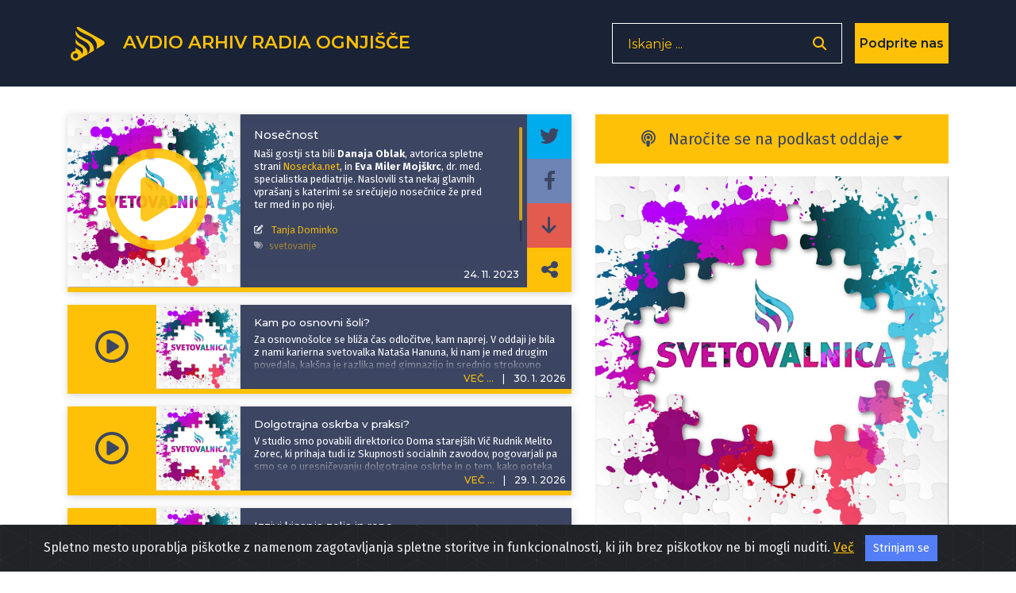

--- FILE ---
content_type: text/html; charset=UTF-8
request_url: https://avdio.ognjisce.si/oddaja/svetovalnica_2023_11_24
body_size: 18807
content:
<!DOCTYPE html>
<html lang="sl">

<head>

    <meta charset="utf-8">
    <meta name="viewport" content="width=device-width, initial-scale=1, shrink-to-fit=no">

    
    <!-- Start Of - TITLE tag - se prilagodi glede na index, cikel, oddaja ... -->
    
    <title>Svetovalnica</title>
    <!-- End Of - TITLE tag - se prilagodi glede na index, cikel, oddaja ... -->


    <!-- Start Of - Meta tag z discription -->
    <meta name="description" content="Naši gostji sta bili Danaja Oblak, avtorica spletne strani Nosecka.net, in Eva Miler Mojškrc, dr. med. specialistka pediatrije. Naslovili sta nekaj glavnih vprašanj s katerimi se srečujejo nosečnice že pred ter med in po njej.&nbsp;"><!-- RSS podatki cikla za Google -->

<link type="application/rss+xml" rel="alternate" title="" href="https://avdio.ognjisce.si/svetovalnica/rss.xml"/>

<!-- konec - RSS podatki cikla za Google -->
    <meta name="author" content="Radio Ognjišče">
    <!-- End Of - Meta tag z discription -->

    
	<!-- Začetek podatkov za FB -->
	<meta property="og:title" content="Nosečnost" /> 
	<meta property="og:type" content="article" />
	<meta property="og:url" content="https://avdio.ognjisce.si/share/svetovalnica_2023_11_24" />
	<meta property="og:description" content="Naši gostji sta bili Danaja Oblak, avtorica spletne strani Nosecka.net, in Eva Miler Mojškrc, dr. med. specialistka pediatrije. Naslovili sta nekaj glavnih vprašanj s katerimi se srečujejo nosečnice že pred ter med in po njej.&amp;nbsp;" />    
	<meta property="og:image" content="https://avdio.ognjisce.si/posnetki/svetovalnica/image_fb.jpg" />
	<meta property="og:site_name" content="Avdio arhiv Radia Ognjišče" />
	<meta property="fb:app_id" content="494091013962419" />
	<!--konec podatkov za FB -->	
	
    <link rel="shortcut icon" type="image/x-icon" href="https://avdio.ognjisce.si/favicon.ico" />

    <!-- Bootstrap core CSS -->
    <link href="/css/bootstrap.min.css" rel="stylesheet">

    <!--- Font Awesome --->
    <link href="/lib/fontawesome/css/fontawesome.min.css" rel="stylesheet">
    <link href="/lib/fontawesome/css/all.min.css" rel="stylesheet">
    <link href="/lib/fontawesome/css/brands.min.css" rel="stylesheet">
    <link href="/lib/fontawesome/css/solid.min.css" rel="stylesheet">

    <link rel="preconnect" href="https://fonts.googleapis.com" crossorigin>
    <link rel="preconnect" href="https://fonts.gstatic.com" crossorigin>

    <link rel="preload" as="style" href="https://fonts.googleapis.com/css?family=Montserrat:100,200,300,400,500,600,700&display=swap">
    <link rel="stylesheet" href="https://fonts.googleapis.com/css?family=Montserrat:100,200,300,400,500,600,700&display=swap">

    <link rel="preload" as="style" href="https://fonts.googleapis.com/css?family=Lato:100,200,300,400,600,400italic,700italic&display=swap">
    <link rel="stylesheet" href="https://fonts.googleapis.com/css?family=Lato:100,200,300,400,600,400italic,700italic&display=swap">
    <link rel="preload" as="style" href="https://fonts.googleapis.com/css2?family=Fira+Sans:ital,wght@0,100;0,200;0,300;0,400;0,500;0,600;0,700;0,800;0,900;1,100;1,200;1,300;1,400;1,500;1,600;1,700;1,800;1,900&display=swap">
    <link rel="stylesheet" href="https://fonts.googleapis.com/css2?family=Fira+Sans:ital,wght@0,100;0,200;0,300;0,400;0,500;0,600;0,700;0,800;0,900;1,100;1,200;1,300;1,400;1,500;1,600;1,700;1,800;1,900&display=swap">

    <!-- Plugin CSS -->
    <link rel="preconnect" href="https://cdnjs.cloudflare.com" crossorigin>
    <link href="https://cdnjs.cloudflare.com/ajax/libs/magnific-popup.js/1.1.0/magnific-popup.css" rel="stylesheet" type="text/css">

    <!-- cookiealert.css -->
    <link rel="stylesheet" href="/css/cookiealert.css">

    <!-- MEDIAELEMENT.js player -->
    <link type="text/css" href="/lib/element-media-player/mediaelementplayer.css" rel="stylesheet">

    <!-- SCROLL BAR PLUGIN - MALIHU SCROLLER -->
    <link rel="stylesheet" href="/lib/malihu-custom-scrollbar-plugin-3.1.5/jquery.mCustomScrollbar.css" />

    
    <!-- Custom styles -->
    <link href="/css/custom-min.css?v=1769953353" rel="stylesheet">

    <!-- Google Analytics 4 -->
    <!-- Google tag (gtag.js) -->
    <script async src="https://www.googletagmanager.com/gtag/js?id=G-K9QMFHX2YS"></script>
    <script>
        window.dataLayer = window.dataLayer || [];

        function gtag() {
            dataLayer.push(arguments);
        }
        gtag('js', new Date());

        gtag('config', 'G-K9QMFHX2YS');
    </script>
    <!-- End Google Analytics 4 -->

    
</head>
<body onload="" id="page-top">

    <input id="lazy-page-number" type="hidden" value="1" />
<input id="cikel-data" type="hidden" value="svetovalnica,https://avdio.ognjisce.si/posnetki/svetovalnica/image_web.jpg,svetovalnica_2023_11_24,1" />
<!-- Navigation -->
<nav class="navbar navbar-expand-lg bg-secondary fixed-top text-uppercase" id="mainNav">

    <!---------- navigacija - responsive - zadeve izginejo in se pojavijo od MD gor oz. dol-->
    <div class="container">

        <!---------- Start Of - NAVBAR BRAND + LOGO -->
        <div class="navbar-brand js-scroll-trigger float-left d-inline">
            <a aria-label="Domov" href="https://avdio.ognjisce.si">
                <svg id="ro-avdio-logo" version="1.1" id="Layer_1" xmlns:cc="http://creativecommons.org/ns#"
                    xmlns:dc="http://purl.org/dc/elements/1.1/" xmlns:rdf="http://www.w3.org/1999/02/22-rdf-syntax-ns#"
                    xmlns="http://www.w3.org/2000/svg" xmlns:xlink="http://www.w3.org/1999/xlink" x="0px" y="0px"
                    viewBox="0 0 500 500" style="fill: #ffc107;" xml:space="preserve">

                    <g>
                        <path class="st0" d="M437.1,215.6L150.8,55.3c-16.2-9-30.6-8.4-39.9,0c24.8,52,89.9,71.8,158.5,105.2
c98.5,47.9,102.6,113.4,87.1,161.6l81.3-48.4C465.3,257.4,465,231.2,437.1,215.6z" />
                        <path class="st0"
                            d="M168.9,262.4c-39-20.4-59.1-45.4-68.8-69.1v49.1c2.6,7.9,8.7,17.4,22.5,28.9c14.5,12,33.2,16.2,55,34.5
c33.7,28.2,0.7,81.1,0.7,81.1c-0.9-11.2-6.4-24.5-14.1-35.4c-11.6-16.5-38.2-29.3-38.2-29.3c-12.5-6-20.8-14.5-26-24.1v29.2
c0,5.6,0,11.6,0,17.9c-0.1,0-0.1,0-0.2,0c0,0-0.1,0-0.1,0c-33.1,0-60,26.8-60,60c0,33.1,26.8,60,60,60c0,0,0.1,0,0.1,0
c13.4,0,25.8-4.5,35.8-11.9c1.5-0.7,3.1-1.5,4.7-2.5c22.2-13.2,62.8-37.4,90.3-53.7l18.1-10.8c2.3-23.7-2.9-45.5-15.6-67
C213.4,285.5,168.9,262.4,168.9,262.4z M100.6,436.8c-0.2,0-0.5,0-0.7,0c0,0-0.1,0-0.1,0c-17.5,0-31.7-14.2-31.7-31.7
s14.2-31.7,31.7-31.7c0,0,0.1,0,0.1,0c0.1,0,0.1,0,0.2,0c17.4,0.2,31.4,14.3,31.4,31.7C131.5,422.3,117.7,436.4,100.6,436.8z" />
                        <path class="st0" d="M263.9,219.3c-44.5-32.2-100.7-42.4-138.6-88.7c-11.6-14.2-19.9-28.2-25.3-42.2v39.1
c7.2,58.8,56.8,60,133.8,113.6c81.4,56.7,23.6,134.7,15.7,144.6l77-45.8C328.2,302.9,318.9,255.7,263.9,219.3z" />
                    </g>
                </svg>
                <span class="d-none d-md-inline">Avdio arhiv
                    Radia
                    Ognjišče</span>
            </a>
        </div>
        <!---------- End Of - NAVBAR BRAND + LOGO -->

        <div class="nav-btn-3 d-inline">

            <!-------------- Iskanje - search - gumb -------------------------------->
            <span class="search-form d-none d-lg-block">
                <form>
                    <input type="text" placeholder="Iskanje ..." name="search" autocomplete="off" tabindex='-1'
                        aria-hidden='true'>
                    <button class="nav-btn-2" type="button" aria-label='Odpri iskalnik'><i
                            class="fa fa-search"></i></button>
                </form>
            </span>

            <span class="search-form manjse d-block d-lg-none p-0 m-0">
                <button id="nav-btn" type="button" aria-disabled="true"><i class="fa fa-search fa-lg"></i></button>
            </span>

            <!-- DONIRAJ-->
            <button class="doniraj-gumb d-block" onclick="window.location.href='../index_doniraj.php'">Podprite
                nas</button>
            <!-- DONIRAJ-->

        </div>
    </div>

    <!-- klican v navigation.php -->

<div class="modal-overlay">
    <div class="modal-item">
        <button type="button" class="closebtn">×</button>
        <p class="modal-obvestilo">Povezava izbrane oddaje je bila skopirana v odložišče!</p>
    </div>
</div>
</nav>
    <!-- podcast Grid Section -->
    <section class="podcast">

        <div class="container">

            <div class="vec-overlay"></div>
            <div class="row justify-content-center">

                <div class="col-md-12 col-12">

                    <div class="row justify-content-center">

                        <div class="col-md-7 col-12 order-2 order-md-1 mb-md-5 mt-md-0 mt-sm-2 mt-0 text-center">

                            <div id="cikel-epizode">
                                <!------------------------------- Izpostavljena / deljena / prva v ciklu -->
                                
                                    <!----------------------- Start Of - prva oz. izpostavljena -->
                                    <div class="podcast-item izpostavljeno-cikel mb-3 d-none d-lg-block">

                                        <button type="button" class="kartica-oddaja-play "
    aria-label="Predvajaj oddajo Svetovalnica - Nosečnost"
    data-audio-url="https://avdio.ognjisce.si/posnetki/svetovalnica/2023/svetovalnica_2023_11_24.mp3"
    data-naslov="Nosečnost"
    data-povzetek="&lt;p&gt;Naši gostji sta bili &lt;strong&gt;Danaja Oblak&lt;/strong&gt;, avtorica spletne strani &lt;a href=Nosecka.net&gt;Nosecka.net&lt;/a&gt;, in &lt;strong&gt;Eva Miler Mojškrc&lt;/strong&gt;, dr. med. specialistka pediatrije. Naslovili sta nekaj glavnih vprašanj s katerimi se srečujejo nosečnice že pred ter med in po njej.&amp;nbsp;&lt;/p&gt;"
    data-avtor="Tanja Dominko"
    data-tagi=""
    data-slika="https://avdio.ognjisce.si/posnetki/svetovalnica/image_web.jpg">
    <i class="far fa-play-circle fa-2x"></i>
</button>
                                        <img class="img-fluid izpostavljeno" src="https://avdio.ognjisce.si/posnetki/svetovalnica/image_web.jpg" alt="">

                                        <div class="nad-opis"></div>
                                        <div class="pod-datum visje"></div>

                                        <div class="oddaja-vsebina">
                                            <div class="tekst kartica-oddaja mCustomScrollbar">
                                                <h5 class="kartica-oddaja naslov">Nosečnost</h5>
                                                <div class="kartica-oddaja"><p>Naši gostji sta bili <strong>Danaja Oblak</strong>, avtorica spletne strani <a href=Nosecka.net>Nosecka.net</a>, in <strong>Eva Miler Mojškrc</strong>, dr. med. specialistka pediatrije. Naslovili sta nekaj glavnih vprašanj s katerimi se srečujejo nosečnice že pred ter med in po njej.&nbsp;</p></div>
                                                <div class="avtorji-tagi">
                                                    <p class="kartica-oddaja avtor mt-3"><i
                                                            class="fas fa-edit fa-sm mr-2"></i>
                                                        <a href="https://avdio.ognjisce.si/searchAvtor/Tanja Dominko">Tanja Dominko</a>                                                    </p>

                                                    <p class="kartica-oddaja manjse tag mt-1"><i class="fas fa-tags fa-sm mr-2"></i><a href="https://avdio.ognjisce.si/searchTag/svetovanje">svetovanje</a></p>

                                                </div>

                                            </div>
                                        </div>

                                        <div class="share">

                                            <a type="button" aria-label="Deli epizodo na svojem Twitter profilu"
                                                class="icon-twitt " target="_blank"
                                                href="http://twitter.com/intent/tweet?text=Prisluhnite oddaji Radia Ognjišče: https://avdio.ognjisce.si/share/svetovalnica_2023_11_24"><i
                                                    class="fab fa-twitter fa-1x"></i></a>

                                            <a type="button" aria-label="Deli epizodo na svojem Facebook profilu"
                                                class="icon-fa " target="_blank"
                                                href="https://www.facebook.com/sharer/sharer.php?u=https://avdio.ognjisce.si/share/svetovalnica_2023_11_24"><i
                                                    class="fab fa-facebook-f fa-1x"></i></a>

                                            <!--- če ni PODCAST skrij "icon-download" in prikaži "icon-ro" --->
                                            <a type="button" aria-label="Prenesi epizodo"
                                                class="icon-download d-block"
                                                target="_blank"
                                                href="https://avdio.ognjisce.si/posnetki/svetovalnica/2023/svetovalnica_2023_11_24.mp3"
                                                download><i class="fas fa-arrow-down"></i></a>
                                            <a class="no-download icon-ro d-none"
                                                href="https://avdio.ognjisce.si/posnetki/svetovalnica/2023/svetovalnica_2023_11_24.mp3" tabindex="0"><img
                                                    class="img-fluid" src="/image/ro_logo_bel.png"
                                                    alt="logo-RO"></a>
                                            <!-- SHARE link -->
                                            <a type="button" aria-label="Deli povezavo do izbrane epizode"
                                                class="icon-share " target="_blank"
                                                href="https://avdio.ognjisce.si/share/svetovalnica_2023_11_24">
                                                <i class="fas fa-share-alt"></i></a>

                                        </div>

                                        <h5 class="kartica-oddaja izpostavljeno-datum">
                                            <span>24. 11. 2023</span>
                                        </h5>
                                    </div>

                                    <div class="podcast-item izpostavljeno-cikel mobile mb-3 d-block d-lg-none">

                                        <button type="button" class="kartica-oddaja-play "
    aria-label="Predvajaj oddajo Svetovalnica - Nosečnost"
    data-audio-url="https://avdio.ognjisce.si/posnetki/svetovalnica/2023/svetovalnica_2023_11_24.mp3"
    data-naslov="Nosečnost"
    data-povzetek="&lt;p&gt;Naši gostji sta bili &lt;strong&gt;Danaja Oblak&lt;/strong&gt;, avtorica spletne strani &lt;a href=Nosecka.net&gt;Nosecka.net&lt;/a&gt;, in &lt;strong&gt;Eva Miler Mojškrc&lt;/strong&gt;, dr. med. specialistka pediatrije. Naslovili sta nekaj glavnih vprašanj s katerimi se srečujejo nosečnice že pred ter med in po njej.&amp;nbsp;&lt;/p&gt;"
    data-avtor="Tanja Dominko"
    data-tagi=""
    data-slika="https://avdio.ognjisce.si/posnetki/svetovalnica/image_web.jpg">
    <i class="far fa-play-circle fa-2x"></i>
</button>                                        <a type="button" class="icon-share kartica-oddaja-share mobile" target="_blank"
                                            href="https://avdio.ognjisce.si/share/svetovalnica_2023_11_24">
                                            <i class="fas fa-share-alt fa-1x"></i>
                                        </a>
                                        <img class="img-fluid mobile"
                                            src="https://avdio.ognjisce.si/posnetki/svetovalnica/image_web.jpg" alt="">
                                        <div class="pod-datum"></div>
                                        <div class="oddaja-vsebina">
                                            <h5 class="kartica-oddaja manjse naslov">
                                                <span>Nosečnost</span>
                                            </h5>
                                            <div class="kartica-oddaja manjse"><p>Naši gostji sta bili <strong>Danaja Oblak</strong>, avtorica spletne strani <a href=Nosecka.net>Nosecka.net</a>, in <strong>Eva Miler Mojškrc</strong>, dr. med. specialistka pediatrije. Naslovili sta nekaj glavnih vprašanj s katerimi se srečujejo nosečnice že pred ter med in po njej.&nbsp;</p></div>
                                            <p class="kartica-oddaja manjse avtor mt-2"><i
                                                    class="fas fa-edit fa-sm mr-2"></i>
                                                <a href="https://avdio.ognjisce.si/searchAvtor/Tanja Dominko">Tanja Dominko</a>                                            </p>
                                        </div>
                                        <h5 class="kartica-oddaja manjse datum float-right"><span class="vec">VEČ
                                                ...</span><span
                                                class="divider">|</span><span>24. 11. 2023</span>
                                        </h5>

                                        <!---- VEČ - zavihek, ki odpre ves opis epizode ---->
                                        <div class="vec-vsebina mobile">
                                            <div class="dropdown-triangle"></div>
                                            <div class="nad-opis"></div>
                                            <div class="pod-datum visje"></div>
                                            <div class="tekst kartica-oddaja manjse">
                                                <h5 class="kartica-oddaja manjse naslov">
                                                    Nosečnost                                                </h5>
                                                <div class="kartica-oddaja manjse"><p>Naši gostji sta bili <strong>Danaja Oblak</strong>, avtorica spletne strani <a href=Nosecka.net>Nosecka.net</a>, in <strong>Eva Miler Mojškrc</strong>, dr. med. specialistka pediatrije. Naslovili sta nekaj glavnih vprašanj s katerimi se srečujejo nosečnice že pred ter med in po njej.&nbsp;</p></div>
                                                <p class="kartica-oddaja manjse avtor mt-2"><i
                                                        class="fas fa-edit fa-sm mr-2"></i>
                                                    <a href="https://avdio.ognjisce.si/search/Tanja Dominko">Tanja Dominko</a></p>
                                            </div>
                                            <p class="kartica-oddaja manjse tag mt-1"><i class="fas fa-tags fa-sm mr-2"></i><a href="https://avdio.ognjisce.si/searchTag/svetovanje">svetovanje</a></p>                                        </div>

                                        <!---- VEČ - zavihek, ki odpre ves opis epizode ---->
                                        <div class="share-dropdown">
                                            <div class="dropdown-triangle"></div>

                                            <div class="">
                                                <a type="button" aria-label="Deli epizodo na svojem Twitter profilu"
                                                    class="icon-twitt " target="_blank"
                                                    href="http://twitter.com/intent/tweet?text=Prisluhnite oddaji Radia Ognjišče: https://avdio.ognjisce.si/share/svetovalnica_2023_11_24"><i
                                                        class="fab fa-twitter fa-1x"></i></a>
                                                <a type="button" aria-label="Deli epizodo na svojem Facebook profilu"
                                                    class="icon-fa " target="_blank"
                                                    href="https://www.facebook.com/sharer/sharer.php?u=https://avdio.ognjisce.si/share/svetovalnica_2023_11_24"><i
                                                        class="fab fa-facebook-f fa-1x"></i></a>

                                                <!--- če ni PODCAST skrij "icon-download" in prikaži "icon-ro" --->
                                            <a type="button" aria-label="Prenesi epizodo"
                                                class="icon-download d-block"
                                                target="_blank"
                                                href="https://avdio.ognjisce.si/posnetki/svetovalnica/2023/svetovalnica_2023_11_24.mp3"
                                                download><i class="fas fa-arrow-down"></i></a>
                                            <a class="no-download icon-ro d-none"
                                                href="https://avdio.ognjisce.si/posnetki/svetovalnica/2023/svetovalnica_2023_11_24.mp3" tabindex="0"><img
                                                    class="img-fluid" src="/image/ro_logo_bel.png"
                                                    alt="logo-RO"></a>

                                                <!-- SHARE link -->
                                                <a type="button" aria-label="Deli povezavo do izbrane epizode"
                                                    class="icon-share " target="_blank"
                                                    href="https://avdio.ognjisce.si/share/svetovalnica_2023_11_24">
                                                    <i class="fas fa-share-alt"></i></a>
                                            </div>
                                        </div>
                                    </div>
                                                                <!---------------- End Of - prva oz. izpostavljena ----------------------->

                                <!---------------- Start of -  vse epizode od najnovejše proti starejši -->
                                <div id="page 1" class="lazy-loaded">

                                    <div class="podcast-item  desktop mb-3 d-none d-lg-block">
    <a class="podcast-item-caption d-flex position-absolute h-100 w-100"
        href="/oddaja/svetovalnica_2026_01_30">
        <div class="podcast-item-caption-content my-auto w-100 text-center text-white">
            <p class="naslov-hover-manjse">Svetovalnica</p>
        </div>
    </a>

    <button type="button" class="kartica-oddaja-play "
    aria-label="Predvajaj oddajo Svetovalnica - Kam po osnovni šoli?"
    data-audio-url="https://avdio.ognjisce.si/posnetki/svetovalnica/2026/svetovalnica_2026_01_30.mp3"
    data-naslov="Kam po osnovni šoli?"
    data-povzetek="&lt;p&gt;Za osnovnošolce se bliža čas odločitve, kam naprej. V oddaji je bila z nami karierna svetovalka Nataša Hanuna, ki nam je med drugim povedala, kakšna je razlika med gimnazijo in srednjo strokovno šolo, kako poteka delo na poklicnih šolah, kako je s točkami glede na spremenjeno vlogo npz-jev in kako zrel naj bo otrok ob slovesu od osnovne šole. &amp;nbsp;&lt;/p&gt;"
    data-avtor="Radio Ognjišče, Tanja Dominko"
    data-tagi="svetovanje"
    data-slika="https://avdio.ognjisce.si/posnetki/svetovalnica/image_web.jpg">
    <i class="far fa-play-circle fa-2x"></i>
</button>

    <h5 class="kartica-oddaja manjse datum float-right">
        <span class="vec" href="#" name="">VEČ ...</span>
        <span class="divider">|</span>
        <span>
            <time datetime="2026-01-30T07:41:04">
                30. 1. 2026            </time>
        </span>
    </h5>
    <div class="pod-datum"></div>
    <img class="img-fluid " src="https://avdio.ognjisce.si/posnetki/svetovalnica/image_web.jpg" alt="">
    <div class="oddaja-vsebina">
        <h5 class="kartica-oddaja manjse naslov">
            <span>Kam po osnovni šoli?</span>
        </h5>
        <p class="kartica-oddaja manjse"><p>Za osnovnošolce se bliža čas odločitve, kam naprej. V oddaji je bila z nami karierna svetovalka Nataša Hanuna, ki nam je med drugim povedala, kakšna je razlika med gimnazijo in srednjo strokovno šolo, kako poteka delo na poklicnih šolah, kako je s točkami glede na spremenjeno vlogo npz-jev in kako zrel naj bo otrok ob slovesu od osnovne šole. &nbsp;</p></p>
    </div>
    <!---- VEČ - zavihek, ki odpre ves opis epizode ---->
    <div class="vec-vsebina">
        <div class="dropdown-triangle"></div>
        <div class="nad-opis"></div>
        <div class="pod-datum visje"></div>
        <div class="tekst mCustomScrollbar">
            <h5 class="kartica-oddaja manjse naslov">Kam po osnovni šoli?            </h5>
            <p class="kartica-oddaja manjse"><p>Za osnovnošolce se bliža čas odločitve, kam naprej. V oddaji je bila z nami karierna svetovalka Nataša Hanuna, ki nam je med drugim povedala, kakšna je razlika med gimnazijo in srednjo strokovno šolo, kako poteka delo na poklicnih šolah, kako je s točkami glede na spremenjeno vlogo npz-jev in kako zrel naj bo otrok ob slovesu od osnovne šole. &nbsp;</p></p>
            <!-- avtor -->
            <div class="kartica-oddaja manjse avtor mt-3"><i class="fas fa-edit fa-sm mr-2"></i>
                <a href="https://avdio.ognjisce.si/searchAvtor/Radio Ognjišče">Radio Ognjišče</a><a href="https://avdio.ognjisce.si/searchAvtor/ Tanja Dominko"> Tanja Dominko</a>            </div>
        </div>
        <p class="kartica-oddaja manjse tag mt-1"><i class="fas fa-tags fa-sm mr-2"></i><a href="https://avdio.ognjisce.si/searchTag/svetovanje">svetovanje</a></p>
        <div class="share">
            <a class="icon-twitt izpostavljeno-cikel " target="_blank"
                href="https://twitter.com/intent/tweet?text=Prisluhnite oddaji Radia Ognjišče: https://avdio.ognjisce.si/share/svetovalnica_2026_01_30"><i
                    class="fab fa-twitter fa-1x"></i></a>
            <a class="icon-fa izpostavljeno-cikel " target="_blank" type="button"
                href="https://www.facebook.com/sharer/sharer.php?u=https://avdio.ognjisce.si/share/svetovalnica_2026_01_30"><i
                    class="fab fa-facebook-f fa-1x"></i></a>

            <!--- če ni PODCAST skrij "icon-download" in prikaži "icon-ro" --->
            <a type="button" aria-label="Prenesi epizodo"
                class="icon-download d-block"
                target="_blank"
                href="https://avdio.ognjisce.si/posnetki/svetovalnica/2026/svetovalnica_2026_01_30.mp3"
                download><i class="fas fa-arrow-down"></i></a>
            <a class="no-download icon-ro d-none"
                href="https://avdio.ognjisce.si/posnetki/svetovalnica/2026/svetovalnica_2026_01_30.mp3" tabindex="0"><img
                    class="img-fluid" src="/image/ro_logo_bel.png"
                    alt="logo-RO"></a>

            <!-- SHARE link -->
            <a class="icon-share izpostavljeno-cikel " target="_blank"
                href="https://avdio.ognjisce.si/share/svetovalnica_2026_01_30">
                <i class="fas fa-share-alt"></i>
            </a>
        </div>

    </div>

</div><div class="podcast-item  mb-3 d-block d-lg-none">
    <a class="podcast-item-caption d-flex position-absolute h-100 w-100"
        href="https://avdio.ognjisce.si/oddaja/svetovalnica_2026_01_30">
        <div class="podcast-item-caption-content my-auto w-100 text-center text-white">
            <p class="naslov-hover-manjse">Svetovalnica</p>
        </div>
    </a>

    <button type="button" class="kartica-oddaja-play "
    aria-label="Predvajaj oddajo Svetovalnica - Kam po osnovni šoli?"
    data-audio-url="https://avdio.ognjisce.si/posnetki/svetovalnica/2026/svetovalnica_2026_01_30.mp3"
    data-naslov="Kam po osnovni šoli?"
    data-povzetek="&lt;p&gt;Za osnovnošolce se bliža čas odločitve, kam naprej. V oddaji je bila z nami karierna svetovalka Nataša Hanuna, ki nam je med drugim povedala, kakšna je razlika med gimnazijo in srednjo strokovno šolo, kako poteka delo na poklicnih šolah, kako je s točkami glede na spremenjeno vlogo npz-jev in kako zrel naj bo otrok ob slovesu od osnovne šole. &amp;nbsp;&lt;/p&gt;"
    data-avtor="Radio Ognjišče, Tanja Dominko"
    data-tagi="svetovanje"
    data-slika="https://avdio.ognjisce.si/posnetki/svetovalnica/image_web.jpg">
    <i class="far fa-play-circle fa-2x"></i>
</button>
    <img class="img-fluid" src="https://avdio.ognjisce.si/posnetki/svetovalnica/image_web.jpg" alt="">
    <div class="pod-datum"></div>
    <div class="oddaja-vsebina">
        <h5 class="kartica-oddaja manjse naslov">
            <span>Kam po osnovni šoli?</span>
        </h5>
        <div class="kartica-oddaja manjse"><p>Za osnovnošolce se bliža čas odločitve, kam naprej. V oddaji je bila z nami karierna svetovalka Nataša Hanuna, ki nam je med drugim povedala, kakšna je razlika med gimnazijo in srednjo strokovno šolo, kako poteka delo na poklicnih šolah, kako je s točkami glede na spremenjeno vlogo npz-jev in kako zrel naj bo otrok ob slovesu od osnovne šole. &nbsp;</p></div>
    </div>
    <h5 class="kartica-oddaja manjse datum float-right"><span class="vec" href="">VEČ
            ...</span><span class="divider">|</span><span>30. 1. 2026</span>
    </h5>

    <!---- VEČ - zavihek, ki odpre ves opis epizode ---->
    <div class="vec-vsebina">
        <div class="dropdown-triangle"></div>
        <div class="nad-opis"></div>
        <div class="pod-datum visje"></div>
        <div class="tekst mCustomScrollbar">

            <h5 class="kartica-oddaja manjse naslov">Kam po osnovni šoli? </h5>
            <div class="kartica-oddaja manjse"><p>Za osnovnošolce se bliža čas odločitve, kam naprej. V oddaji je bila z nami karierna svetovalka Nataša Hanuna, ki nam je med drugim povedala, kakšna je razlika med gimnazijo in srednjo strokovno šolo, kako poteka delo na poklicnih šolah, kako je s točkami glede na spremenjeno vlogo npz-jev in kako zrel naj bo otrok ob slovesu od osnovne šole. &nbsp;</p></div>
            <!-- avtor -->
            <p class="kartica-oddaja avtor mt-1"><i class="fas fa-edit fa-sm mr-2"></i>
                <a href="https://avdio.ognjisce.si/searchAvtor/Radio Ognjišče">Radio Ognjišče</a><a href="https://avdio.ognjisce.si/searchAvtor/ Tanja Dominko"> Tanja Dominko</a>            </p>
        </div>

        <p class="kartica-oddaja manjse tag mt-1"><i class="fas fa-tags fa-sm mr-2"></i><a href="https://avdio.ognjisce.si/searchTag/svetovanje">svetovanje</a></p>
        <div class="pod-datum"></div>

        <div class="share">
            <a class="icon-twitt izpostavljeno-cikel " target="_blank"
                href="http://twitter.com/intent/tweet?text=Prisluhnite oddaji Radia Ognjišče:  https://avdio.ognjisce.si/share/svetovalnica_2026_01_30"><i
                    class="fab fa-twitter fa-1x"></i></a>
            <a class="icon-fa izpostavljeno-cikel " target="_blank" type="button"
                href="https://www.facebook.com/sharer/sharer.php?u=https://avdio.ognjisce.si/share/svetovalnica_2026_01_30"><i
                    class="fab fa-facebook-f fa-1x"></i></a>

            <!--- če ni PODCAST skrij "icon-download" in prikaži "icon-ro" --->
            <a type="button" aria-label="Prenesi epizodo"
                class="icon-download d-block"
                target="_blank"
                href="https://avdio.ognjisce.si/posnetki/svetovalnica/2026/svetovalnica_2026_01_30.mp3"
                download><i class="fas fa-arrow-down"></i></a>
            <a class="no-download icon-ro d-none"
                href="https://avdio.ognjisce.si/posnetki/svetovalnica/2026/svetovalnica_2026_01_30.mp3" tabindex="0"><img
                    class="img-fluid" src="/image/ro_logo_bel.png"
                    alt="logo-RO"></a>
            <!-- SHARE link -->
            <a class="icon-share izpostavljeno-cikel " target="_blank"
                href="https://avdio.ognjisce.si/share/svetovalnica_2026_01_30">
                <i class="fas fa-share-alt"></i></a>
        </div>
    </div>
</div><div class="podcast-item  desktop mb-3 d-none d-lg-block">
    <a class="podcast-item-caption d-flex position-absolute h-100 w-100"
        href="/oddaja/svetovalnica_2026_01_29">
        <div class="podcast-item-caption-content my-auto w-100 text-center text-white">
            <p class="naslov-hover-manjse">Svetovalnica</p>
        </div>
    </a>

    <button type="button" class="kartica-oddaja-play "
    aria-label="Predvajaj oddajo Svetovalnica - Dolgotrajna oskrba v praksi?"
    data-audio-url="https://avdio.ognjisce.si/posnetki/svetovalnica/2026/svetovalnica_2026_01_29.mp3"
    data-naslov="Dolgotrajna oskrba v praksi?"
    data-povzetek="&lt;p&gt;V studio smo povabili direktorico Doma starejših Vič Rudnik Melito Zorec, ki prihaja tudi iz Skupnosti socialnih zavodov, pogovarjali pa smo se o uresničevanju dolgotrajne oskrbe in o tem, kako poteka sprejem novih stanovalcev ter kakšne položnice dobivajo.&amp;nbsp;&lt;/p&gt;"
    data-avtor="Radio Ognjišče, Tanja Dominko"
    data-tagi="svetovanje"
    data-slika="https://avdio.ognjisce.si/posnetki/svetovalnica/image_web.jpg">
    <i class="far fa-play-circle fa-2x"></i>
</button>

    <h5 class="kartica-oddaja manjse datum float-right">
        <span class="vec" href="#" name="">VEČ ...</span>
        <span class="divider">|</span>
        <span>
            <time datetime="2026-01-29T07:46:15">
                29. 1. 2026            </time>
        </span>
    </h5>
    <div class="pod-datum"></div>
    <img class="img-fluid " src="https://avdio.ognjisce.si/posnetki/svetovalnica/image_web.jpg" alt="">
    <div class="oddaja-vsebina">
        <h5 class="kartica-oddaja manjse naslov">
            <span>Dolgotrajna oskrba v praksi?</span>
        </h5>
        <p class="kartica-oddaja manjse"><p>V studio smo povabili direktorico Doma starejših Vič Rudnik Melito Zorec, ki prihaja tudi iz Skupnosti socialnih zavodov, pogovarjali pa smo se o uresničevanju dolgotrajne oskrbe in o tem, kako poteka sprejem novih stanovalcev ter kakšne položnice dobivajo.&nbsp;</p></p>
    </div>
    <!---- VEČ - zavihek, ki odpre ves opis epizode ---->
    <div class="vec-vsebina">
        <div class="dropdown-triangle"></div>
        <div class="nad-opis"></div>
        <div class="pod-datum visje"></div>
        <div class="tekst mCustomScrollbar">
            <h5 class="kartica-oddaja manjse naslov">Dolgotrajna oskrba v praksi?            </h5>
            <p class="kartica-oddaja manjse"><p>V studio smo povabili direktorico Doma starejših Vič Rudnik Melito Zorec, ki prihaja tudi iz Skupnosti socialnih zavodov, pogovarjali pa smo se o uresničevanju dolgotrajne oskrbe in o tem, kako poteka sprejem novih stanovalcev ter kakšne položnice dobivajo.&nbsp;</p></p>
            <!-- avtor -->
            <div class="kartica-oddaja manjse avtor mt-3"><i class="fas fa-edit fa-sm mr-2"></i>
                <a href="https://avdio.ognjisce.si/searchAvtor/Radio Ognjišče">Radio Ognjišče</a><a href="https://avdio.ognjisce.si/searchAvtor/ Tanja Dominko"> Tanja Dominko</a>            </div>
        </div>
        <p class="kartica-oddaja manjse tag mt-1"><i class="fas fa-tags fa-sm mr-2"></i><a href="https://avdio.ognjisce.si/searchTag/svetovanje">svetovanje</a></p>
        <div class="share">
            <a class="icon-twitt izpostavljeno-cikel " target="_blank"
                href="https://twitter.com/intent/tweet?text=Prisluhnite oddaji Radia Ognjišče: https://avdio.ognjisce.si/share/svetovalnica_2026_01_29"><i
                    class="fab fa-twitter fa-1x"></i></a>
            <a class="icon-fa izpostavljeno-cikel " target="_blank" type="button"
                href="https://www.facebook.com/sharer/sharer.php?u=https://avdio.ognjisce.si/share/svetovalnica_2026_01_29"><i
                    class="fab fa-facebook-f fa-1x"></i></a>

            <!--- če ni PODCAST skrij "icon-download" in prikaži "icon-ro" --->
            <a type="button" aria-label="Prenesi epizodo"
                class="icon-download d-block"
                target="_blank"
                href="https://avdio.ognjisce.si/posnetki/svetovalnica/2026/svetovalnica_2026_01_29.mp3"
                download><i class="fas fa-arrow-down"></i></a>
            <a class="no-download icon-ro d-none"
                href="https://avdio.ognjisce.si/posnetki/svetovalnica/2026/svetovalnica_2026_01_29.mp3" tabindex="0"><img
                    class="img-fluid" src="/image/ro_logo_bel.png"
                    alt="logo-RO"></a>

            <!-- SHARE link -->
            <a class="icon-share izpostavljeno-cikel " target="_blank"
                href="https://avdio.ognjisce.si/share/svetovalnica_2026_01_29">
                <i class="fas fa-share-alt"></i>
            </a>
        </div>

    </div>

</div><div class="podcast-item  mb-3 d-block d-lg-none">
    <a class="podcast-item-caption d-flex position-absolute h-100 w-100"
        href="https://avdio.ognjisce.si/oddaja/svetovalnica_2026_01_29">
        <div class="podcast-item-caption-content my-auto w-100 text-center text-white">
            <p class="naslov-hover-manjse">Svetovalnica</p>
        </div>
    </a>

    <button type="button" class="kartica-oddaja-play "
    aria-label="Predvajaj oddajo Svetovalnica - Dolgotrajna oskrba v praksi?"
    data-audio-url="https://avdio.ognjisce.si/posnetki/svetovalnica/2026/svetovalnica_2026_01_29.mp3"
    data-naslov="Dolgotrajna oskrba v praksi?"
    data-povzetek="&lt;p&gt;V studio smo povabili direktorico Doma starejših Vič Rudnik Melito Zorec, ki prihaja tudi iz Skupnosti socialnih zavodov, pogovarjali pa smo se o uresničevanju dolgotrajne oskrbe in o tem, kako poteka sprejem novih stanovalcev ter kakšne položnice dobivajo.&amp;nbsp;&lt;/p&gt;"
    data-avtor="Radio Ognjišče, Tanja Dominko"
    data-tagi="svetovanje"
    data-slika="https://avdio.ognjisce.si/posnetki/svetovalnica/image_web.jpg">
    <i class="far fa-play-circle fa-2x"></i>
</button>
    <img class="img-fluid" src="https://avdio.ognjisce.si/posnetki/svetovalnica/image_web.jpg" alt="">
    <div class="pod-datum"></div>
    <div class="oddaja-vsebina">
        <h5 class="kartica-oddaja manjse naslov">
            <span>Dolgotrajna oskrba v praksi?</span>
        </h5>
        <div class="kartica-oddaja manjse"><p>V studio smo povabili direktorico Doma starejših Vič Rudnik Melito Zorec, ki prihaja tudi iz Skupnosti socialnih zavodov, pogovarjali pa smo se o uresničevanju dolgotrajne oskrbe in o tem, kako poteka sprejem novih stanovalcev ter kakšne položnice dobivajo.&nbsp;</p></div>
    </div>
    <h5 class="kartica-oddaja manjse datum float-right"><span class="vec" href="">VEČ
            ...</span><span class="divider">|</span><span>29. 1. 2026</span>
    </h5>

    <!---- VEČ - zavihek, ki odpre ves opis epizode ---->
    <div class="vec-vsebina">
        <div class="dropdown-triangle"></div>
        <div class="nad-opis"></div>
        <div class="pod-datum visje"></div>
        <div class="tekst mCustomScrollbar">

            <h5 class="kartica-oddaja manjse naslov">Dolgotrajna oskrba v praksi? </h5>
            <div class="kartica-oddaja manjse"><p>V studio smo povabili direktorico Doma starejših Vič Rudnik Melito Zorec, ki prihaja tudi iz Skupnosti socialnih zavodov, pogovarjali pa smo se o uresničevanju dolgotrajne oskrbe in o tem, kako poteka sprejem novih stanovalcev ter kakšne položnice dobivajo.&nbsp;</p></div>
            <!-- avtor -->
            <p class="kartica-oddaja avtor mt-1"><i class="fas fa-edit fa-sm mr-2"></i>
                <a href="https://avdio.ognjisce.si/searchAvtor/Radio Ognjišče">Radio Ognjišče</a><a href="https://avdio.ognjisce.si/searchAvtor/ Tanja Dominko"> Tanja Dominko</a>            </p>
        </div>

        <p class="kartica-oddaja manjse tag mt-1"><i class="fas fa-tags fa-sm mr-2"></i><a href="https://avdio.ognjisce.si/searchTag/svetovanje">svetovanje</a></p>
        <div class="pod-datum"></div>

        <div class="share">
            <a class="icon-twitt izpostavljeno-cikel " target="_blank"
                href="http://twitter.com/intent/tweet?text=Prisluhnite oddaji Radia Ognjišče:  https://avdio.ognjisce.si/share/svetovalnica_2026_01_29"><i
                    class="fab fa-twitter fa-1x"></i></a>
            <a class="icon-fa izpostavljeno-cikel " target="_blank" type="button"
                href="https://www.facebook.com/sharer/sharer.php?u=https://avdio.ognjisce.si/share/svetovalnica_2026_01_29"><i
                    class="fab fa-facebook-f fa-1x"></i></a>

            <!--- če ni PODCAST skrij "icon-download" in prikaži "icon-ro" --->
            <a type="button" aria-label="Prenesi epizodo"
                class="icon-download d-block"
                target="_blank"
                href="https://avdio.ognjisce.si/posnetki/svetovalnica/2026/svetovalnica_2026_01_29.mp3"
                download><i class="fas fa-arrow-down"></i></a>
            <a class="no-download icon-ro d-none"
                href="https://avdio.ognjisce.si/posnetki/svetovalnica/2026/svetovalnica_2026_01_29.mp3" tabindex="0"><img
                    class="img-fluid" src="/image/ro_logo_bel.png"
                    alt="logo-RO"></a>
            <!-- SHARE link -->
            <a class="icon-share izpostavljeno-cikel " target="_blank"
                href="https://avdio.ognjisce.si/share/svetovalnica_2026_01_29">
                <i class="fas fa-share-alt"></i></a>
        </div>
    </div>
</div><div class="podcast-item  desktop mb-3 d-none d-lg-block">
    <a class="podcast-item-caption d-flex position-absolute h-100 w-100"
        href="/oddaja/svetovalnica_2026_01_28_kislo">
        <div class="podcast-item-caption-content my-auto w-100 text-center text-white">
            <p class="naslov-hover-manjse">Svetovalnica</p>
        </div>
    </a>

    <button type="button" class="kartica-oddaja-play "
    aria-label="Predvajaj oddajo Svetovalnica - Izzivi kisanja zelja in repe"
    data-audio-url="https://avdio.ognjisce.si/posnetki/svetovalnica/2026/svetovalnica_2026_01_28_kislo.mp3"
    data-naslov="Izzivi kisanja zelja in repe"
    data-povzetek="&lt;p&gt;Gost &lt;strong&gt;Igor ŠKERBOT&lt;/strong&gt;, svetovalec spec. za poljedelstvo, vrtnarstvo in okrasne rastline na Kmetijsko gozdarskem zavodu Celje je spregovoril o izzivih, o katerih so govorili na minulem Zelenjadarskem posvetu, na katerem so med drugim &lt;strong&gt;podelili tudi priznanja za najboljše kislo zelje in kislo repo.&lt;/strong&gt; Zato je &lt;strong&gt;svetoval tudi o pravilnem postopku kisanja&lt;/strong&gt;, ki privede do odličnih rezultatov.&amp;nbsp;&lt;/p&gt;"
    data-avtor="Radio Ognjišče"
    data-tagi="svetovanje, kisla repa, kislo zelje, kisanje"
    data-slika="https://avdio.ognjisce.si/posnetki/svetovalnica/image_web.jpg">
    <i class="far fa-play-circle fa-2x"></i>
</button>

    <h5 class="kartica-oddaja manjse datum float-right">
        <span class="vec" href="#" name="">VEČ ...</span>
        <span class="divider">|</span>
        <span>
            <time datetime="2026-01-28T07:36:19">
                28. 1. 2026            </time>
        </span>
    </h5>
    <div class="pod-datum"></div>
    <img class="img-fluid " src="https://avdio.ognjisce.si/posnetki/svetovalnica/image_web.jpg" alt="">
    <div class="oddaja-vsebina">
        <h5 class="kartica-oddaja manjse naslov">
            <span>Izzivi kisanja zelja in repe</span>
        </h5>
        <p class="kartica-oddaja manjse"><p>Gost <strong>Igor ŠKERBOT</strong>, svetovalec spec. za poljedelstvo, vrtnarstvo in okrasne rastline na Kmetijsko gozdarskem zavodu Celje je spregovoril o izzivih, o katerih so govorili na minulem Zelenjadarskem posvetu, na katerem so med drugim <strong>podelili tudi priznanja za najboljše kislo zelje in kislo repo.</strong> Zato je <strong>svetoval tudi o pravilnem postopku kisanja</strong>, ki privede do odličnih rezultatov.&nbsp;</p></p>
    </div>
    <!---- VEČ - zavihek, ki odpre ves opis epizode ---->
    <div class="vec-vsebina">
        <div class="dropdown-triangle"></div>
        <div class="nad-opis"></div>
        <div class="pod-datum visje"></div>
        <div class="tekst mCustomScrollbar">
            <h5 class="kartica-oddaja manjse naslov">Izzivi kisanja zelja in repe            </h5>
            <p class="kartica-oddaja manjse"><p>Gost <strong>Igor ŠKERBOT</strong>, svetovalec spec. za poljedelstvo, vrtnarstvo in okrasne rastline na Kmetijsko gozdarskem zavodu Celje je spregovoril o izzivih, o katerih so govorili na minulem Zelenjadarskem posvetu, na katerem so med drugim <strong>podelili tudi priznanja za najboljše kislo zelje in kislo repo.</strong> Zato je <strong>svetoval tudi o pravilnem postopku kisanja</strong>, ki privede do odličnih rezultatov.&nbsp;</p></p>
            <!-- avtor -->
            <div class="kartica-oddaja manjse avtor mt-3"><i class="fas fa-edit fa-sm mr-2"></i>
                <a href="https://avdio.ognjisce.si/searchAvtor/Radio Ognjišče">Radio Ognjišče</a>            </div>
        </div>
        <p class="kartica-oddaja manjse tag mt-1"><i class="fas fa-tags fa-sm mr-2"></i><a href="https://avdio.ognjisce.si/searchTag/svetovanje">svetovanje</a><a href="https://avdio.ognjisce.si/searchTag/kisla repa">kisla repa</a><a href="https://avdio.ognjisce.si/searchTag/kislo zelje">kislo zelje</a><a href="https://avdio.ognjisce.si/searchTag/kisanje">kisanje</a></p>
        <div class="share">
            <a class="icon-twitt izpostavljeno-cikel " target="_blank"
                href="https://twitter.com/intent/tweet?text=Prisluhnite oddaji Radia Ognjišče: https://avdio.ognjisce.si/share/svetovalnica_2026_01_28_kislo"><i
                    class="fab fa-twitter fa-1x"></i></a>
            <a class="icon-fa izpostavljeno-cikel " target="_blank" type="button"
                href="https://www.facebook.com/sharer/sharer.php?u=https://avdio.ognjisce.si/share/svetovalnica_2026_01_28_kislo"><i
                    class="fab fa-facebook-f fa-1x"></i></a>

            <!--- če ni PODCAST skrij "icon-download" in prikaži "icon-ro" --->
            <a type="button" aria-label="Prenesi epizodo"
                class="icon-download d-block"
                target="_blank"
                href="https://avdio.ognjisce.si/posnetki/svetovalnica/2026/svetovalnica_2026_01_28_kislo.mp3"
                download><i class="fas fa-arrow-down"></i></a>
            <a class="no-download icon-ro d-none"
                href="https://avdio.ognjisce.si/posnetki/svetovalnica/2026/svetovalnica_2026_01_28_kislo.mp3" tabindex="0"><img
                    class="img-fluid" src="/image/ro_logo_bel.png"
                    alt="logo-RO"></a>

            <!-- SHARE link -->
            <a class="icon-share izpostavljeno-cikel " target="_blank"
                href="https://avdio.ognjisce.si/share/svetovalnica_2026_01_28_kislo">
                <i class="fas fa-share-alt"></i>
            </a>
        </div>

    </div>

</div><div class="podcast-item  mb-3 d-block d-lg-none">
    <a class="podcast-item-caption d-flex position-absolute h-100 w-100"
        href="https://avdio.ognjisce.si/oddaja/svetovalnica_2026_01_28_kislo">
        <div class="podcast-item-caption-content my-auto w-100 text-center text-white">
            <p class="naslov-hover-manjse">Svetovalnica</p>
        </div>
    </a>

    <button type="button" class="kartica-oddaja-play "
    aria-label="Predvajaj oddajo Svetovalnica - Izzivi kisanja zelja in repe"
    data-audio-url="https://avdio.ognjisce.si/posnetki/svetovalnica/2026/svetovalnica_2026_01_28_kislo.mp3"
    data-naslov="Izzivi kisanja zelja in repe"
    data-povzetek="&lt;p&gt;Gost &lt;strong&gt;Igor ŠKERBOT&lt;/strong&gt;, svetovalec spec. za poljedelstvo, vrtnarstvo in okrasne rastline na Kmetijsko gozdarskem zavodu Celje je spregovoril o izzivih, o katerih so govorili na minulem Zelenjadarskem posvetu, na katerem so med drugim &lt;strong&gt;podelili tudi priznanja za najboljše kislo zelje in kislo repo.&lt;/strong&gt; Zato je &lt;strong&gt;svetoval tudi o pravilnem postopku kisanja&lt;/strong&gt;, ki privede do odličnih rezultatov.&amp;nbsp;&lt;/p&gt;"
    data-avtor="Radio Ognjišče"
    data-tagi="svetovanje, kisla repa, kislo zelje, kisanje"
    data-slika="https://avdio.ognjisce.si/posnetki/svetovalnica/image_web.jpg">
    <i class="far fa-play-circle fa-2x"></i>
</button>
    <img class="img-fluid" src="https://avdio.ognjisce.si/posnetki/svetovalnica/image_web.jpg" alt="">
    <div class="pod-datum"></div>
    <div class="oddaja-vsebina">
        <h5 class="kartica-oddaja manjse naslov">
            <span>Izzivi kisanja zelja in repe</span>
        </h5>
        <div class="kartica-oddaja manjse"><p>Gost <strong>Igor ŠKERBOT</strong>, svetovalec spec. za poljedelstvo, vrtnarstvo in okrasne rastline na Kmetijsko gozdarskem zavodu Celje je spregovoril o izzivih, o katerih so govorili na minulem Zelenjadarskem posvetu, na katerem so med drugim <strong>podelili tudi priznanja za najboljše kislo zelje in kislo repo.</strong> Zato je <strong>svetoval tudi o pravilnem postopku kisanja</strong>, ki privede do odličnih rezultatov.&nbsp;</p></div>
    </div>
    <h5 class="kartica-oddaja manjse datum float-right"><span class="vec" href="">VEČ
            ...</span><span class="divider">|</span><span>28. 1. 2026</span>
    </h5>

    <!---- VEČ - zavihek, ki odpre ves opis epizode ---->
    <div class="vec-vsebina">
        <div class="dropdown-triangle"></div>
        <div class="nad-opis"></div>
        <div class="pod-datum visje"></div>
        <div class="tekst mCustomScrollbar">

            <h5 class="kartica-oddaja manjse naslov">Izzivi kisanja zelja in repe </h5>
            <div class="kartica-oddaja manjse"><p>Gost <strong>Igor ŠKERBOT</strong>, svetovalec spec. za poljedelstvo, vrtnarstvo in okrasne rastline na Kmetijsko gozdarskem zavodu Celje je spregovoril o izzivih, o katerih so govorili na minulem Zelenjadarskem posvetu, na katerem so med drugim <strong>podelili tudi priznanja za najboljše kislo zelje in kislo repo.</strong> Zato je <strong>svetoval tudi o pravilnem postopku kisanja</strong>, ki privede do odličnih rezultatov.&nbsp;</p></div>
            <!-- avtor -->
            <p class="kartica-oddaja avtor mt-1"><i class="fas fa-edit fa-sm mr-2"></i>
                <a href="https://avdio.ognjisce.si/searchAvtor/Radio Ognjišče">Radio Ognjišče</a>            </p>
        </div>

        <p class="kartica-oddaja manjse tag mt-1"><i class="fas fa-tags fa-sm mr-2"></i><a href="https://avdio.ognjisce.si/searchTag/svetovanje">svetovanje</a><a href="https://avdio.ognjisce.si/searchTag/kisla repa">kisla repa</a><a href="https://avdio.ognjisce.si/searchTag/kislo zelje">kislo zelje</a><a href="https://avdio.ognjisce.si/searchTag/kisanje">kisanje</a></p>
        <div class="pod-datum"></div>

        <div class="share">
            <a class="icon-twitt izpostavljeno-cikel " target="_blank"
                href="http://twitter.com/intent/tweet?text=Prisluhnite oddaji Radia Ognjišče:  https://avdio.ognjisce.si/share/svetovalnica_2026_01_28_kislo"><i
                    class="fab fa-twitter fa-1x"></i></a>
            <a class="icon-fa izpostavljeno-cikel " target="_blank" type="button"
                href="https://www.facebook.com/sharer/sharer.php?u=https://avdio.ognjisce.si/share/svetovalnica_2026_01_28_kislo"><i
                    class="fab fa-facebook-f fa-1x"></i></a>

            <!--- če ni PODCAST skrij "icon-download" in prikaži "icon-ro" --->
            <a type="button" aria-label="Prenesi epizodo"
                class="icon-download d-block"
                target="_blank"
                href="https://avdio.ognjisce.si/posnetki/svetovalnica/2026/svetovalnica_2026_01_28_kislo.mp3"
                download><i class="fas fa-arrow-down"></i></a>
            <a class="no-download icon-ro d-none"
                href="https://avdio.ognjisce.si/posnetki/svetovalnica/2026/svetovalnica_2026_01_28_kislo.mp3" tabindex="0"><img
                    class="img-fluid" src="/image/ro_logo_bel.png"
                    alt="logo-RO"></a>
            <!-- SHARE link -->
            <a class="icon-share izpostavljeno-cikel " target="_blank"
                href="https://avdio.ognjisce.si/share/svetovalnica_2026_01_28_kislo">
                <i class="fas fa-share-alt"></i></a>
        </div>
    </div>
</div><div class="podcast-item  desktop mb-3 d-none d-lg-block">
    <a class="podcast-item-caption d-flex position-absolute h-100 w-100"
        href="/oddaja/svetovalnica_2026_01_27_pdc">
        <div class="podcast-item-caption-content my-auto w-100 text-center text-white">
            <p class="naslov-hover-manjse">Svetovalnica</p>
        </div>
    </a>

    <button type="button" class="kartica-oddaja-play "
    aria-label="Predvajaj oddajo Svetovalnica - Ali akumulatorji odpovedujejo samo pozimi?"
    data-audio-url="https://avdio.ognjisce.si/posnetki/svetovalnica/2026/svetovalnica_2026_01_27_pdc.mp3"
    data-naslov="Ali akumulatorji odpovedujejo samo pozimi?"
    data-povzetek="&lt;p&gt;Govorili smo &lt;strong&gt;o zimski vožnji&lt;/strong&gt;, &lt;strong&gt;ustrezni opremljenosti vozil &lt;/strong&gt;in &lt;strong&gt;akumulatorjih&lt;/strong&gt;, ki so bili v prvih desetih dneh letošnjega leta med glavnimi krivci za klice na pomoč. Kaj bolj škodi akumulatorju – poletne visoke temperature ali zimski mraz? Ali lahko preprečimo težave in kakšni so znaki, da je akumulator na koncu življenjske dobe? Z nami je bil direktor mobilnostnih storitev pri AMZS&lt;strong&gt; Iztok Podobnik&lt;/strong&gt;.&lt;/p&gt;"
    data-avtor="Blaž Lesnik"
    data-tagi="varna vožnja, AMZS, svetovanje, zima, akumulator, zimska oprema"
    data-slika="https://avdio.ognjisce.si/posnetki/svetovalnica/image_web.jpg">
    <i class="far fa-play-circle fa-2x"></i>
</button>

    <h5 class="kartica-oddaja manjse datum float-right">
        <span class="vec" href="#" name="">VEČ ...</span>
        <span class="divider">|</span>
        <span>
            <time datetime="2026-01-27T07:54:42">
                27. 1. 2026            </time>
        </span>
    </h5>
    <div class="pod-datum"></div>
    <img class="img-fluid " src="https://avdio.ognjisce.si/posnetki/svetovalnica/image_web.jpg" alt="">
    <div class="oddaja-vsebina">
        <h5 class="kartica-oddaja manjse naslov">
            <span>Ali akumulatorji odpovedujejo samo pozimi?</span>
        </h5>
        <p class="kartica-oddaja manjse"><p>Govorili smo <strong>o zimski vožnji</strong>, <strong>ustrezni opremljenosti vozil </strong>in <strong>akumulatorjih</strong>, ki so bili v prvih desetih dneh letošnjega leta med glavnimi krivci za klice na pomoč. Kaj bolj škodi akumulatorju – poletne visoke temperature ali zimski mraz? Ali lahko preprečimo težave in kakšni so znaki, da je akumulator na koncu življenjske dobe? Z nami je bil direktor mobilnostnih storitev pri AMZS<strong> Iztok Podobnik</strong>.</p></p>
    </div>
    <!---- VEČ - zavihek, ki odpre ves opis epizode ---->
    <div class="vec-vsebina">
        <div class="dropdown-triangle"></div>
        <div class="nad-opis"></div>
        <div class="pod-datum visje"></div>
        <div class="tekst mCustomScrollbar">
            <h5 class="kartica-oddaja manjse naslov">Ali akumulatorji odpovedujejo samo pozimi?            </h5>
            <p class="kartica-oddaja manjse"><p>Govorili smo <strong>o zimski vožnji</strong>, <strong>ustrezni opremljenosti vozil </strong>in <strong>akumulatorjih</strong>, ki so bili v prvih desetih dneh letošnjega leta med glavnimi krivci za klice na pomoč. Kaj bolj škodi akumulatorju – poletne visoke temperature ali zimski mraz? Ali lahko preprečimo težave in kakšni so znaki, da je akumulator na koncu življenjske dobe? Z nami je bil direktor mobilnostnih storitev pri AMZS<strong> Iztok Podobnik</strong>.</p></p>
            <!-- avtor -->
            <div class="kartica-oddaja manjse avtor mt-3"><i class="fas fa-edit fa-sm mr-2"></i>
                <a href="https://avdio.ognjisce.si/searchAvtor/Blaž Lesnik">Blaž Lesnik</a>            </div>
        </div>
        <p class="kartica-oddaja manjse tag mt-1"><i class="fas fa-tags fa-sm mr-2"></i><a href="https://avdio.ognjisce.si/searchTag/varna vožnja">varna vožnja</a><a href="https://avdio.ognjisce.si/searchTag/AMZS">AMZS</a><a href="https://avdio.ognjisce.si/searchTag/svetovanje">svetovanje</a><a href="https://avdio.ognjisce.si/searchTag/zima">zima</a><a href="https://avdio.ognjisce.si/searchTag/akumulator">akumulator</a><a href="https://avdio.ognjisce.si/searchTag/zimska oprema">zimska oprema</a></p>
        <div class="share">
            <a class="icon-twitt izpostavljeno-cikel " target="_blank"
                href="https://twitter.com/intent/tweet?text=Prisluhnite oddaji Radia Ognjišče: https://avdio.ognjisce.si/share/svetovalnica_2026_01_27_pdc"><i
                    class="fab fa-twitter fa-1x"></i></a>
            <a class="icon-fa izpostavljeno-cikel " target="_blank" type="button"
                href="https://www.facebook.com/sharer/sharer.php?u=https://avdio.ognjisce.si/share/svetovalnica_2026_01_27_pdc"><i
                    class="fab fa-facebook-f fa-1x"></i></a>

            <!--- če ni PODCAST skrij "icon-download" in prikaži "icon-ro" --->
            <a type="button" aria-label="Prenesi epizodo"
                class="icon-download d-block"
                target="_blank"
                href="https://avdio.ognjisce.si/posnetki/svetovalnica/2026/svetovalnica_2026_01_27_pdc.mp3"
                download><i class="fas fa-arrow-down"></i></a>
            <a class="no-download icon-ro d-none"
                href="https://avdio.ognjisce.si/posnetki/svetovalnica/2026/svetovalnica_2026_01_27_pdc.mp3" tabindex="0"><img
                    class="img-fluid" src="/image/ro_logo_bel.png"
                    alt="logo-RO"></a>

            <!-- SHARE link -->
            <a class="icon-share izpostavljeno-cikel " target="_blank"
                href="https://avdio.ognjisce.si/share/svetovalnica_2026_01_27_pdc">
                <i class="fas fa-share-alt"></i>
            </a>
        </div>

    </div>

</div><div class="podcast-item  mb-3 d-block d-lg-none">
    <a class="podcast-item-caption d-flex position-absolute h-100 w-100"
        href="https://avdio.ognjisce.si/oddaja/svetovalnica_2026_01_27_pdc">
        <div class="podcast-item-caption-content my-auto w-100 text-center text-white">
            <p class="naslov-hover-manjse">Svetovalnica</p>
        </div>
    </a>

    <button type="button" class="kartica-oddaja-play "
    aria-label="Predvajaj oddajo Svetovalnica - Ali akumulatorji odpovedujejo samo pozimi?"
    data-audio-url="https://avdio.ognjisce.si/posnetki/svetovalnica/2026/svetovalnica_2026_01_27_pdc.mp3"
    data-naslov="Ali akumulatorji odpovedujejo samo pozimi?"
    data-povzetek="&lt;p&gt;Govorili smo &lt;strong&gt;o zimski vožnji&lt;/strong&gt;, &lt;strong&gt;ustrezni opremljenosti vozil &lt;/strong&gt;in &lt;strong&gt;akumulatorjih&lt;/strong&gt;, ki so bili v prvih desetih dneh letošnjega leta med glavnimi krivci za klice na pomoč. Kaj bolj škodi akumulatorju – poletne visoke temperature ali zimski mraz? Ali lahko preprečimo težave in kakšni so znaki, da je akumulator na koncu življenjske dobe? Z nami je bil direktor mobilnostnih storitev pri AMZS&lt;strong&gt; Iztok Podobnik&lt;/strong&gt;.&lt;/p&gt;"
    data-avtor="Blaž Lesnik"
    data-tagi="varna vožnja, AMZS, svetovanje, zima, akumulator, zimska oprema"
    data-slika="https://avdio.ognjisce.si/posnetki/svetovalnica/image_web.jpg">
    <i class="far fa-play-circle fa-2x"></i>
</button>
    <img class="img-fluid" src="https://avdio.ognjisce.si/posnetki/svetovalnica/image_web.jpg" alt="">
    <div class="pod-datum"></div>
    <div class="oddaja-vsebina">
        <h5 class="kartica-oddaja manjse naslov">
            <span>Ali akumulatorji odpovedujejo samo pozimi?</span>
        </h5>
        <div class="kartica-oddaja manjse"><p>Govorili smo <strong>o zimski vožnji</strong>, <strong>ustrezni opremljenosti vozil </strong>in <strong>akumulatorjih</strong>, ki so bili v prvih desetih dneh letošnjega leta med glavnimi krivci za klice na pomoč. Kaj bolj škodi akumulatorju – poletne visoke temperature ali zimski mraz? Ali lahko preprečimo težave in kakšni so znaki, da je akumulator na koncu življenjske dobe? Z nami je bil direktor mobilnostnih storitev pri AMZS<strong> Iztok Podobnik</strong>.</p></div>
    </div>
    <h5 class="kartica-oddaja manjse datum float-right"><span class="vec" href="">VEČ
            ...</span><span class="divider">|</span><span>27. 1. 2026</span>
    </h5>

    <!---- VEČ - zavihek, ki odpre ves opis epizode ---->
    <div class="vec-vsebina">
        <div class="dropdown-triangle"></div>
        <div class="nad-opis"></div>
        <div class="pod-datum visje"></div>
        <div class="tekst mCustomScrollbar">

            <h5 class="kartica-oddaja manjse naslov">Ali akumulatorji odpovedujejo samo pozimi? </h5>
            <div class="kartica-oddaja manjse"><p>Govorili smo <strong>o zimski vožnji</strong>, <strong>ustrezni opremljenosti vozil </strong>in <strong>akumulatorjih</strong>, ki so bili v prvih desetih dneh letošnjega leta med glavnimi krivci za klice na pomoč. Kaj bolj škodi akumulatorju – poletne visoke temperature ali zimski mraz? Ali lahko preprečimo težave in kakšni so znaki, da je akumulator na koncu življenjske dobe? Z nami je bil direktor mobilnostnih storitev pri AMZS<strong> Iztok Podobnik</strong>.</p></div>
            <!-- avtor -->
            <p class="kartica-oddaja avtor mt-1"><i class="fas fa-edit fa-sm mr-2"></i>
                <a href="https://avdio.ognjisce.si/searchAvtor/Blaž Lesnik">Blaž Lesnik</a>            </p>
        </div>

        <p class="kartica-oddaja manjse tag mt-1"><i class="fas fa-tags fa-sm mr-2"></i><a href="https://avdio.ognjisce.si/searchTag/varna vožnja">varna vožnja</a><a href="https://avdio.ognjisce.si/searchTag/AMZS">AMZS</a><a href="https://avdio.ognjisce.si/searchTag/svetovanje">svetovanje</a><a href="https://avdio.ognjisce.si/searchTag/zima">zima</a><a href="https://avdio.ognjisce.si/searchTag/akumulator">akumulator</a><a href="https://avdio.ognjisce.si/searchTag/zimska oprema">zimska oprema</a></p>
        <div class="pod-datum"></div>

        <div class="share">
            <a class="icon-twitt izpostavljeno-cikel " target="_blank"
                href="http://twitter.com/intent/tweet?text=Prisluhnite oddaji Radia Ognjišče:  https://avdio.ognjisce.si/share/svetovalnica_2026_01_27_pdc"><i
                    class="fab fa-twitter fa-1x"></i></a>
            <a class="icon-fa izpostavljeno-cikel " target="_blank" type="button"
                href="https://www.facebook.com/sharer/sharer.php?u=https://avdio.ognjisce.si/share/svetovalnica_2026_01_27_pdc"><i
                    class="fab fa-facebook-f fa-1x"></i></a>

            <!--- če ni PODCAST skrij "icon-download" in prikaži "icon-ro" --->
            <a type="button" aria-label="Prenesi epizodo"
                class="icon-download d-block"
                target="_blank"
                href="https://avdio.ognjisce.si/posnetki/svetovalnica/2026/svetovalnica_2026_01_27_pdc.mp3"
                download><i class="fas fa-arrow-down"></i></a>
            <a class="no-download icon-ro d-none"
                href="https://avdio.ognjisce.si/posnetki/svetovalnica/2026/svetovalnica_2026_01_27_pdc.mp3" tabindex="0"><img
                    class="img-fluid" src="/image/ro_logo_bel.png"
                    alt="logo-RO"></a>
            <!-- SHARE link -->
            <a class="icon-share izpostavljeno-cikel " target="_blank"
                href="https://avdio.ognjisce.si/share/svetovalnica_2026_01_27_pdc">
                <i class="fas fa-share-alt"></i></a>
        </div>
    </div>
</div><div class="podcast-item  desktop mb-3 d-none d-lg-block">
    <a class="podcast-item-caption d-flex position-absolute h-100 w-100"
        href="/oddaja/svetovalnica_2026_01_26">
        <div class="podcast-item-caption-content my-auto w-100 text-center text-white">
            <p class="naslov-hover-manjse">Svetovalnica</p>
        </div>
    </a>

    <button type="button" class="kartica-oddaja-play "
    aria-label="Predvajaj oddajo Svetovalnica - Kuhajmo s sestro Nikolino"
    data-audio-url="https://avdio.ognjisce.si/posnetki/svetovalnica/2026/svetovalnica_2026_01_26.mp3"
    data-naslov="Kuhajmo s sestro Nikolino"
    data-povzetek="&lt;p&gt;Nadevane krompirjeve polovice, ribana kaša iz polnozrnate moke, kako navlažiti biskvit, vlaganje svežih jajc, krompir v oblicah s sirom ... so bile teme v tokratni&lt;a target=&quot;_blank&quot; rel=&quot;noopener noreferrer&quot; href=&quot;https://avdio.ognjisce.si/cikel/kuhajmo_s_s_nikolino&quot;&gt; kontaktni oddaji s sestro Nikolino&lt;/a&gt;.&amp;nbsp;&lt;/p&gt;"
    data-avtor="Matjaž Merljak"
    data-tagi="svetovanje, kuhajmo"
    data-slika="https://avdio.ognjisce.si/posnetki/svetovalnica/image_web.jpg">
    <i class="far fa-play-circle fa-2x"></i>
</button>

    <h5 class="kartica-oddaja manjse datum float-right">
        <span class="vec" href="#" name="">VEČ ...</span>
        <span class="divider">|</span>
        <span>
            <time datetime="2026-01-26T07:45:34">
                26. 1. 2026            </time>
        </span>
    </h5>
    <div class="pod-datum"></div>
    <img class="img-fluid " src="https://avdio.ognjisce.si/posnetki/svetovalnica/image_web.jpg" alt="">
    <div class="oddaja-vsebina">
        <h5 class="kartica-oddaja manjse naslov">
            <span>Kuhajmo s sestro Nikolino</span>
        </h5>
        <p class="kartica-oddaja manjse"><p>Nadevane krompirjeve polovice, ribana kaša iz polnozrnate moke, kako navlažiti biskvit, vlaganje svežih jajc, krompir v oblicah s sirom ... so bile teme v tokratni<a target="_blank" rel="noopener noreferrer" href="https://avdio.ognjisce.si/cikel/kuhajmo_s_s_nikolino"> kontaktni oddaji s sestro Nikolino</a>.&nbsp;</p></p>
    </div>
    <!---- VEČ - zavihek, ki odpre ves opis epizode ---->
    <div class="vec-vsebina">
        <div class="dropdown-triangle"></div>
        <div class="nad-opis"></div>
        <div class="pod-datum visje"></div>
        <div class="tekst mCustomScrollbar">
            <h5 class="kartica-oddaja manjse naslov">Kuhajmo s sestro Nikolino            </h5>
            <p class="kartica-oddaja manjse"><p>Nadevane krompirjeve polovice, ribana kaša iz polnozrnate moke, kako navlažiti biskvit, vlaganje svežih jajc, krompir v oblicah s sirom ... so bile teme v tokratni<a target="_blank" rel="noopener noreferrer" href="https://avdio.ognjisce.si/cikel/kuhajmo_s_s_nikolino"> kontaktni oddaji s sestro Nikolino</a>.&nbsp;</p></p>
            <!-- avtor -->
            <div class="kartica-oddaja manjse avtor mt-3"><i class="fas fa-edit fa-sm mr-2"></i>
                <a href="https://avdio.ognjisce.si/searchAvtor/Matjaž Merljak">Matjaž Merljak</a>            </div>
        </div>
        <p class="kartica-oddaja manjse tag mt-1"><i class="fas fa-tags fa-sm mr-2"></i><a href="https://avdio.ognjisce.si/searchTag/svetovanje">svetovanje</a><a href="https://avdio.ognjisce.si/searchTag/kuhajmo">kuhajmo</a></p>
        <div class="share">
            <a class="icon-twitt izpostavljeno-cikel " target="_blank"
                href="https://twitter.com/intent/tweet?text=Prisluhnite oddaji Radia Ognjišče: https://avdio.ognjisce.si/share/svetovalnica_2026_01_26"><i
                    class="fab fa-twitter fa-1x"></i></a>
            <a class="icon-fa izpostavljeno-cikel " target="_blank" type="button"
                href="https://www.facebook.com/sharer/sharer.php?u=https://avdio.ognjisce.si/share/svetovalnica_2026_01_26"><i
                    class="fab fa-facebook-f fa-1x"></i></a>

            <!--- če ni PODCAST skrij "icon-download" in prikaži "icon-ro" --->
            <a type="button" aria-label="Prenesi epizodo"
                class="icon-download d-block"
                target="_blank"
                href="https://avdio.ognjisce.si/posnetki/svetovalnica/2026/svetovalnica_2026_01_26.mp3"
                download><i class="fas fa-arrow-down"></i></a>
            <a class="no-download icon-ro d-none"
                href="https://avdio.ognjisce.si/posnetki/svetovalnica/2026/svetovalnica_2026_01_26.mp3" tabindex="0"><img
                    class="img-fluid" src="/image/ro_logo_bel.png"
                    alt="logo-RO"></a>

            <!-- SHARE link -->
            <a class="icon-share izpostavljeno-cikel " target="_blank"
                href="https://avdio.ognjisce.si/share/svetovalnica_2026_01_26">
                <i class="fas fa-share-alt"></i>
            </a>
        </div>

    </div>

</div><div class="podcast-item  mb-3 d-block d-lg-none">
    <a class="podcast-item-caption d-flex position-absolute h-100 w-100"
        href="https://avdio.ognjisce.si/oddaja/svetovalnica_2026_01_26">
        <div class="podcast-item-caption-content my-auto w-100 text-center text-white">
            <p class="naslov-hover-manjse">Svetovalnica</p>
        </div>
    </a>

    <button type="button" class="kartica-oddaja-play "
    aria-label="Predvajaj oddajo Svetovalnica - Kuhajmo s sestro Nikolino"
    data-audio-url="https://avdio.ognjisce.si/posnetki/svetovalnica/2026/svetovalnica_2026_01_26.mp3"
    data-naslov="Kuhajmo s sestro Nikolino"
    data-povzetek="&lt;p&gt;Nadevane krompirjeve polovice, ribana kaša iz polnozrnate moke, kako navlažiti biskvit, vlaganje svežih jajc, krompir v oblicah s sirom ... so bile teme v tokratni&lt;a target=&quot;_blank&quot; rel=&quot;noopener noreferrer&quot; href=&quot;https://avdio.ognjisce.si/cikel/kuhajmo_s_s_nikolino&quot;&gt; kontaktni oddaji s sestro Nikolino&lt;/a&gt;.&amp;nbsp;&lt;/p&gt;"
    data-avtor="Matjaž Merljak"
    data-tagi="svetovanje, kuhajmo"
    data-slika="https://avdio.ognjisce.si/posnetki/svetovalnica/image_web.jpg">
    <i class="far fa-play-circle fa-2x"></i>
</button>
    <img class="img-fluid" src="https://avdio.ognjisce.si/posnetki/svetovalnica/image_web.jpg" alt="">
    <div class="pod-datum"></div>
    <div class="oddaja-vsebina">
        <h5 class="kartica-oddaja manjse naslov">
            <span>Kuhajmo s sestro Nikolino</span>
        </h5>
        <div class="kartica-oddaja manjse"><p>Nadevane krompirjeve polovice, ribana kaša iz polnozrnate moke, kako navlažiti biskvit, vlaganje svežih jajc, krompir v oblicah s sirom ... so bile teme v tokratni<a target="_blank" rel="noopener noreferrer" href="https://avdio.ognjisce.si/cikel/kuhajmo_s_s_nikolino"> kontaktni oddaji s sestro Nikolino</a>.&nbsp;</p></div>
    </div>
    <h5 class="kartica-oddaja manjse datum float-right"><span class="vec" href="">VEČ
            ...</span><span class="divider">|</span><span>26. 1. 2026</span>
    </h5>

    <!---- VEČ - zavihek, ki odpre ves opis epizode ---->
    <div class="vec-vsebina">
        <div class="dropdown-triangle"></div>
        <div class="nad-opis"></div>
        <div class="pod-datum visje"></div>
        <div class="tekst mCustomScrollbar">

            <h5 class="kartica-oddaja manjse naslov">Kuhajmo s sestro Nikolino </h5>
            <div class="kartica-oddaja manjse"><p>Nadevane krompirjeve polovice, ribana kaša iz polnozrnate moke, kako navlažiti biskvit, vlaganje svežih jajc, krompir v oblicah s sirom ... so bile teme v tokratni<a target="_blank" rel="noopener noreferrer" href="https://avdio.ognjisce.si/cikel/kuhajmo_s_s_nikolino"> kontaktni oddaji s sestro Nikolino</a>.&nbsp;</p></div>
            <!-- avtor -->
            <p class="kartica-oddaja avtor mt-1"><i class="fas fa-edit fa-sm mr-2"></i>
                <a href="https://avdio.ognjisce.si/searchAvtor/Matjaž Merljak">Matjaž Merljak</a>            </p>
        </div>

        <p class="kartica-oddaja manjse tag mt-1"><i class="fas fa-tags fa-sm mr-2"></i><a href="https://avdio.ognjisce.si/searchTag/svetovanje">svetovanje</a><a href="https://avdio.ognjisce.si/searchTag/kuhajmo">kuhajmo</a></p>
        <div class="pod-datum"></div>

        <div class="share">
            <a class="icon-twitt izpostavljeno-cikel " target="_blank"
                href="http://twitter.com/intent/tweet?text=Prisluhnite oddaji Radia Ognjišče:  https://avdio.ognjisce.si/share/svetovalnica_2026_01_26"><i
                    class="fab fa-twitter fa-1x"></i></a>
            <a class="icon-fa izpostavljeno-cikel " target="_blank" type="button"
                href="https://www.facebook.com/sharer/sharer.php?u=https://avdio.ognjisce.si/share/svetovalnica_2026_01_26"><i
                    class="fab fa-facebook-f fa-1x"></i></a>

            <!--- če ni PODCAST skrij "icon-download" in prikaži "icon-ro" --->
            <a type="button" aria-label="Prenesi epizodo"
                class="icon-download d-block"
                target="_blank"
                href="https://avdio.ognjisce.si/posnetki/svetovalnica/2026/svetovalnica_2026_01_26.mp3"
                download><i class="fas fa-arrow-down"></i></a>
            <a class="no-download icon-ro d-none"
                href="https://avdio.ognjisce.si/posnetki/svetovalnica/2026/svetovalnica_2026_01_26.mp3" tabindex="0"><img
                    class="img-fluid" src="/image/ro_logo_bel.png"
                    alt="logo-RO"></a>
            <!-- SHARE link -->
            <a class="icon-share izpostavljeno-cikel " target="_blank"
                href="https://avdio.ognjisce.si/share/svetovalnica_2026_01_26">
                <i class="fas fa-share-alt"></i></a>
        </div>
    </div>
</div><div class="podcast-item  desktop mb-3 d-none d-lg-block">
    <a class="podcast-item-caption d-flex position-absolute h-100 w-100"
        href="/oddaja/svetovalnica_2026_01_23">
        <div class="podcast-item-caption-content my-auto w-100 text-center text-white">
            <p class="naslov-hover-manjse">Svetovalnica</p>
        </div>
    </a>

    <button type="button" class="kartica-oddaja-play "
    aria-label="Predvajaj oddajo Svetovalnica - Kaj pomeni Božja beseda meni?"
    data-audio-url="https://avdio.ognjisce.si/posnetki/svetovalnica/2026/svetovalnica_2026_01_23.mp3"
    data-naslov="Kaj pomeni Božja beseda meni?"
    data-povzetek="&lt;p&gt;Z nami je bila &lt;strong&gt;Eva Strajnar&lt;/strong&gt;, govorila je pomenu Božje besede, programih svetopisemske družbe in o tem, kakšen je pomen branja Božje besede.&lt;/p&gt;"
    data-avtor="Mateja Subotičanec"
    data-tagi="svetovanje"
    data-slika="https://avdio.ognjisce.si/posnetki/svetovalnica/image_web.jpg">
    <i class="far fa-play-circle fa-2x"></i>
</button>

    <h5 class="kartica-oddaja manjse datum float-right">
        <span class="vec" href="#" name="">VEČ ...</span>
        <span class="divider">|</span>
        <span>
            <time datetime="2026-01-23T08:41:36">
                23. 1. 2026            </time>
        </span>
    </h5>
    <div class="pod-datum"></div>
    <img class="img-fluid " src="https://avdio.ognjisce.si/posnetki/svetovalnica/image_web.jpg" alt="">
    <div class="oddaja-vsebina">
        <h5 class="kartica-oddaja manjse naslov">
            <span>Kaj pomeni Božja beseda meni?</span>
        </h5>
        <p class="kartica-oddaja manjse"><p>Z nami je bila <strong>Eva Strajnar</strong>, govorila je pomenu Božje besede, programih svetopisemske družbe in o tem, kakšen je pomen branja Božje besede.</p></p>
    </div>
    <!---- VEČ - zavihek, ki odpre ves opis epizode ---->
    <div class="vec-vsebina">
        <div class="dropdown-triangle"></div>
        <div class="nad-opis"></div>
        <div class="pod-datum visje"></div>
        <div class="tekst mCustomScrollbar">
            <h5 class="kartica-oddaja manjse naslov">Kaj pomeni Božja beseda meni?            </h5>
            <p class="kartica-oddaja manjse"><p>Z nami je bila <strong>Eva Strajnar</strong>, govorila je pomenu Božje besede, programih svetopisemske družbe in o tem, kakšen je pomen branja Božje besede.</p></p>
            <!-- avtor -->
            <div class="kartica-oddaja manjse avtor mt-3"><i class="fas fa-edit fa-sm mr-2"></i>
                <a href="https://avdio.ognjisce.si/searchAvtor/Mateja Subotičanec">Mateja Subotičanec</a>            </div>
        </div>
        <p class="kartica-oddaja manjse tag mt-1"><i class="fas fa-tags fa-sm mr-2"></i><a href="https://avdio.ognjisce.si/searchTag/svetovanje">svetovanje</a></p>
        <div class="share">
            <a class="icon-twitt izpostavljeno-cikel " target="_blank"
                href="https://twitter.com/intent/tweet?text=Prisluhnite oddaji Radia Ognjišče: https://avdio.ognjisce.si/share/svetovalnica_2026_01_23"><i
                    class="fab fa-twitter fa-1x"></i></a>
            <a class="icon-fa izpostavljeno-cikel " target="_blank" type="button"
                href="https://www.facebook.com/sharer/sharer.php?u=https://avdio.ognjisce.si/share/svetovalnica_2026_01_23"><i
                    class="fab fa-facebook-f fa-1x"></i></a>

            <!--- če ni PODCAST skrij "icon-download" in prikaži "icon-ro" --->
            <a type="button" aria-label="Prenesi epizodo"
                class="icon-download d-block"
                target="_blank"
                href="https://avdio.ognjisce.si/posnetki/svetovalnica/2026/svetovalnica_2026_01_23.mp3"
                download><i class="fas fa-arrow-down"></i></a>
            <a class="no-download icon-ro d-none"
                href="https://avdio.ognjisce.si/posnetki/svetovalnica/2026/svetovalnica_2026_01_23.mp3" tabindex="0"><img
                    class="img-fluid" src="/image/ro_logo_bel.png"
                    alt="logo-RO"></a>

            <!-- SHARE link -->
            <a class="icon-share izpostavljeno-cikel " target="_blank"
                href="https://avdio.ognjisce.si/share/svetovalnica_2026_01_23">
                <i class="fas fa-share-alt"></i>
            </a>
        </div>

    </div>

</div><div class="podcast-item  mb-3 d-block d-lg-none">
    <a class="podcast-item-caption d-flex position-absolute h-100 w-100"
        href="https://avdio.ognjisce.si/oddaja/svetovalnica_2026_01_23">
        <div class="podcast-item-caption-content my-auto w-100 text-center text-white">
            <p class="naslov-hover-manjse">Svetovalnica</p>
        </div>
    </a>

    <button type="button" class="kartica-oddaja-play "
    aria-label="Predvajaj oddajo Svetovalnica - Kaj pomeni Božja beseda meni?"
    data-audio-url="https://avdio.ognjisce.si/posnetki/svetovalnica/2026/svetovalnica_2026_01_23.mp3"
    data-naslov="Kaj pomeni Božja beseda meni?"
    data-povzetek="&lt;p&gt;Z nami je bila &lt;strong&gt;Eva Strajnar&lt;/strong&gt;, govorila je pomenu Božje besede, programih svetopisemske družbe in o tem, kakšen je pomen branja Božje besede.&lt;/p&gt;"
    data-avtor="Mateja Subotičanec"
    data-tagi="svetovanje"
    data-slika="https://avdio.ognjisce.si/posnetki/svetovalnica/image_web.jpg">
    <i class="far fa-play-circle fa-2x"></i>
</button>
    <img class="img-fluid" src="https://avdio.ognjisce.si/posnetki/svetovalnica/image_web.jpg" alt="">
    <div class="pod-datum"></div>
    <div class="oddaja-vsebina">
        <h5 class="kartica-oddaja manjse naslov">
            <span>Kaj pomeni Božja beseda meni?</span>
        </h5>
        <div class="kartica-oddaja manjse"><p>Z nami je bila <strong>Eva Strajnar</strong>, govorila je pomenu Božje besede, programih svetopisemske družbe in o tem, kakšen je pomen branja Božje besede.</p></div>
    </div>
    <h5 class="kartica-oddaja manjse datum float-right"><span class="vec" href="">VEČ
            ...</span><span class="divider">|</span><span>23. 1. 2026</span>
    </h5>

    <!---- VEČ - zavihek, ki odpre ves opis epizode ---->
    <div class="vec-vsebina">
        <div class="dropdown-triangle"></div>
        <div class="nad-opis"></div>
        <div class="pod-datum visje"></div>
        <div class="tekst mCustomScrollbar">

            <h5 class="kartica-oddaja manjse naslov">Kaj pomeni Božja beseda meni? </h5>
            <div class="kartica-oddaja manjse"><p>Z nami je bila <strong>Eva Strajnar</strong>, govorila je pomenu Božje besede, programih svetopisemske družbe in o tem, kakšen je pomen branja Božje besede.</p></div>
            <!-- avtor -->
            <p class="kartica-oddaja avtor mt-1"><i class="fas fa-edit fa-sm mr-2"></i>
                <a href="https://avdio.ognjisce.si/searchAvtor/Mateja Subotičanec">Mateja Subotičanec</a>            </p>
        </div>

        <p class="kartica-oddaja manjse tag mt-1"><i class="fas fa-tags fa-sm mr-2"></i><a href="https://avdio.ognjisce.si/searchTag/svetovanje">svetovanje</a></p>
        <div class="pod-datum"></div>

        <div class="share">
            <a class="icon-twitt izpostavljeno-cikel " target="_blank"
                href="http://twitter.com/intent/tweet?text=Prisluhnite oddaji Radia Ognjišče:  https://avdio.ognjisce.si/share/svetovalnica_2026_01_23"><i
                    class="fab fa-twitter fa-1x"></i></a>
            <a class="icon-fa izpostavljeno-cikel " target="_blank" type="button"
                href="https://www.facebook.com/sharer/sharer.php?u=https://avdio.ognjisce.si/share/svetovalnica_2026_01_23"><i
                    class="fab fa-facebook-f fa-1x"></i></a>

            <!--- če ni PODCAST skrij "icon-download" in prikaži "icon-ro" --->
            <a type="button" aria-label="Prenesi epizodo"
                class="icon-download d-block"
                target="_blank"
                href="https://avdio.ognjisce.si/posnetki/svetovalnica/2026/svetovalnica_2026_01_23.mp3"
                download><i class="fas fa-arrow-down"></i></a>
            <a class="no-download icon-ro d-none"
                href="https://avdio.ognjisce.si/posnetki/svetovalnica/2026/svetovalnica_2026_01_23.mp3" tabindex="0"><img
                    class="img-fluid" src="/image/ro_logo_bel.png"
                    alt="logo-RO"></a>
            <!-- SHARE link -->
            <a class="icon-share izpostavljeno-cikel " target="_blank"
                href="https://avdio.ognjisce.si/share/svetovalnica_2026_01_23">
                <i class="fas fa-share-alt"></i></a>
        </div>
    </div>
</div><div class="podcast-item  desktop mb-3 d-none d-lg-block">
    <a class="podcast-item-caption d-flex position-absolute h-100 w-100"
        href="/oddaja/svetovalnica_2026_01_22">
        <div class="podcast-item-caption-content my-auto w-100 text-center text-white">
            <p class="naslov-hover-manjse">Svetovalnica</p>
        </div>
    </a>

    <button type="button" class="kartica-oddaja-play "
    aria-label="Predvajaj oddajo Svetovalnica - Finančna pismenost - kako razumeti analitike in kaj je INR?"
    data-audio-url="https://avdio.ognjisce.si/posnetki/svetovalnica/2026/svetovalnica_2026_01_22.mp3"
    data-naslov="Finančna pismenost - kako razumeti analitike in kaj je INR?"
    data-povzetek="&lt;p&gt;Tudi v novem letu nadaljujemo z &lt;strong&gt;malo šolo finančne pismenosti&lt;/strong&gt;. Tokrat nas je finančni strokovnjak &lt;strong&gt;Simon Meglič &lt;/strong&gt;spomnil na pomen načrtovanja in beleženja, glavno pozornost pa smo posvetili zavedanju vzorcev, ki nas lahko vlečejo nazaj, in odprtosti za spremembe. Izvedeli smo, kaj stoji za kratico INR in kako razumeti pričakovanja analitikov, da iz njih res potegnemo korist.&lt;/p&gt;"
    data-avtor="Blaž Lesnik"
    data-tagi="svetovanje, osebne finance, vlaganje, individualni naložbeni račun, investicija, beleženje"
    data-slika="https://avdio.ognjisce.si/posnetki/svetovalnica/image_web.jpg">
    <i class="far fa-play-circle fa-2x"></i>
</button>

    <h5 class="kartica-oddaja manjse datum float-right">
        <span class="vec" href="#" name="">VEČ ...</span>
        <span class="divider">|</span>
        <span>
            <time datetime="2026-01-22T08:04:23">
                22. 1. 2026            </time>
        </span>
    </h5>
    <div class="pod-datum"></div>
    <img class="img-fluid " src="https://avdio.ognjisce.si/posnetki/svetovalnica/image_web.jpg" alt="">
    <div class="oddaja-vsebina">
        <h5 class="kartica-oddaja manjse naslov">
            <span>Finančna pismenost - kako razumeti analitike in kaj je INR?</span>
        </h5>
        <p class="kartica-oddaja manjse"><p>Tudi v novem letu nadaljujemo z <strong>malo šolo finančne pismenosti</strong>. Tokrat nas je finančni strokovnjak <strong>Simon Meglič </strong>spomnil na pomen načrtovanja in beleženja, glavno pozornost pa smo posvetili zavedanju vzorcev, ki nas lahko vlečejo nazaj, in odprtosti za spremembe. Izvedeli smo, kaj stoji za kratico INR in kako razumeti pričakovanja analitikov, da iz njih res potegnemo korist.</p></p>
    </div>
    <!---- VEČ - zavihek, ki odpre ves opis epizode ---->
    <div class="vec-vsebina">
        <div class="dropdown-triangle"></div>
        <div class="nad-opis"></div>
        <div class="pod-datum visje"></div>
        <div class="tekst mCustomScrollbar">
            <h5 class="kartica-oddaja manjse naslov">Finančna pismenost - kako razumeti analitike in kaj je INR?            </h5>
            <p class="kartica-oddaja manjse"><p>Tudi v novem letu nadaljujemo z <strong>malo šolo finančne pismenosti</strong>. Tokrat nas je finančni strokovnjak <strong>Simon Meglič </strong>spomnil na pomen načrtovanja in beleženja, glavno pozornost pa smo posvetili zavedanju vzorcev, ki nas lahko vlečejo nazaj, in odprtosti za spremembe. Izvedeli smo, kaj stoji za kratico INR in kako razumeti pričakovanja analitikov, da iz njih res potegnemo korist.</p></p>
            <!-- avtor -->
            <div class="kartica-oddaja manjse avtor mt-3"><i class="fas fa-edit fa-sm mr-2"></i>
                <a href="https://avdio.ognjisce.si/searchAvtor/Blaž Lesnik">Blaž Lesnik</a>            </div>
        </div>
        <p class="kartica-oddaja manjse tag mt-1"><i class="fas fa-tags fa-sm mr-2"></i><a href="https://avdio.ognjisce.si/searchTag/svetovanje">svetovanje</a><a href="https://avdio.ognjisce.si/searchTag/osebne finance">osebne finance</a><a href="https://avdio.ognjisce.si/searchTag/vlaganje">vlaganje</a><a href="https://avdio.ognjisce.si/searchTag/individualni naložbeni račun">individualni naložbeni račun</a><a href="https://avdio.ognjisce.si/searchTag/investicija">investicija</a><a href="https://avdio.ognjisce.si/searchTag/beleženje">beleženje</a></p>
        <div class="share">
            <a class="icon-twitt izpostavljeno-cikel " target="_blank"
                href="https://twitter.com/intent/tweet?text=Prisluhnite oddaji Radia Ognjišče: https://avdio.ognjisce.si/share/svetovalnica_2026_01_22"><i
                    class="fab fa-twitter fa-1x"></i></a>
            <a class="icon-fa izpostavljeno-cikel " target="_blank" type="button"
                href="https://www.facebook.com/sharer/sharer.php?u=https://avdio.ognjisce.si/share/svetovalnica_2026_01_22"><i
                    class="fab fa-facebook-f fa-1x"></i></a>

            <!--- če ni PODCAST skrij "icon-download" in prikaži "icon-ro" --->
            <a type="button" aria-label="Prenesi epizodo"
                class="icon-download d-block"
                target="_blank"
                href="https://avdio.ognjisce.si/posnetki/svetovalnica/2026/svetovalnica_2026_01_22.mp3"
                download><i class="fas fa-arrow-down"></i></a>
            <a class="no-download icon-ro d-none"
                href="https://avdio.ognjisce.si/posnetki/svetovalnica/2026/svetovalnica_2026_01_22.mp3" tabindex="0"><img
                    class="img-fluid" src="/image/ro_logo_bel.png"
                    alt="logo-RO"></a>

            <!-- SHARE link -->
            <a class="icon-share izpostavljeno-cikel " target="_blank"
                href="https://avdio.ognjisce.si/share/svetovalnica_2026_01_22">
                <i class="fas fa-share-alt"></i>
            </a>
        </div>

    </div>

</div><div class="podcast-item  mb-3 d-block d-lg-none">
    <a class="podcast-item-caption d-flex position-absolute h-100 w-100"
        href="https://avdio.ognjisce.si/oddaja/svetovalnica_2026_01_22">
        <div class="podcast-item-caption-content my-auto w-100 text-center text-white">
            <p class="naslov-hover-manjse">Svetovalnica</p>
        </div>
    </a>

    <button type="button" class="kartica-oddaja-play "
    aria-label="Predvajaj oddajo Svetovalnica - Finančna pismenost - kako razumeti analitike in kaj je INR?"
    data-audio-url="https://avdio.ognjisce.si/posnetki/svetovalnica/2026/svetovalnica_2026_01_22.mp3"
    data-naslov="Finančna pismenost - kako razumeti analitike in kaj je INR?"
    data-povzetek="&lt;p&gt;Tudi v novem letu nadaljujemo z &lt;strong&gt;malo šolo finančne pismenosti&lt;/strong&gt;. Tokrat nas je finančni strokovnjak &lt;strong&gt;Simon Meglič &lt;/strong&gt;spomnil na pomen načrtovanja in beleženja, glavno pozornost pa smo posvetili zavedanju vzorcev, ki nas lahko vlečejo nazaj, in odprtosti za spremembe. Izvedeli smo, kaj stoji za kratico INR in kako razumeti pričakovanja analitikov, da iz njih res potegnemo korist.&lt;/p&gt;"
    data-avtor="Blaž Lesnik"
    data-tagi="svetovanje, osebne finance, vlaganje, individualni naložbeni račun, investicija, beleženje"
    data-slika="https://avdio.ognjisce.si/posnetki/svetovalnica/image_web.jpg">
    <i class="far fa-play-circle fa-2x"></i>
</button>
    <img class="img-fluid" src="https://avdio.ognjisce.si/posnetki/svetovalnica/image_web.jpg" alt="">
    <div class="pod-datum"></div>
    <div class="oddaja-vsebina">
        <h5 class="kartica-oddaja manjse naslov">
            <span>Finančna pismenost - kako razumeti analitike in kaj je INR?</span>
        </h5>
        <div class="kartica-oddaja manjse"><p>Tudi v novem letu nadaljujemo z <strong>malo šolo finančne pismenosti</strong>. Tokrat nas je finančni strokovnjak <strong>Simon Meglič </strong>spomnil na pomen načrtovanja in beleženja, glavno pozornost pa smo posvetili zavedanju vzorcev, ki nas lahko vlečejo nazaj, in odprtosti za spremembe. Izvedeli smo, kaj stoji za kratico INR in kako razumeti pričakovanja analitikov, da iz njih res potegnemo korist.</p></div>
    </div>
    <h5 class="kartica-oddaja manjse datum float-right"><span class="vec" href="">VEČ
            ...</span><span class="divider">|</span><span>22. 1. 2026</span>
    </h5>

    <!---- VEČ - zavihek, ki odpre ves opis epizode ---->
    <div class="vec-vsebina">
        <div class="dropdown-triangle"></div>
        <div class="nad-opis"></div>
        <div class="pod-datum visje"></div>
        <div class="tekst mCustomScrollbar">

            <h5 class="kartica-oddaja manjse naslov">Finančna pismenost - kako razumeti analitike in kaj je INR? </h5>
            <div class="kartica-oddaja manjse"><p>Tudi v novem letu nadaljujemo z <strong>malo šolo finančne pismenosti</strong>. Tokrat nas je finančni strokovnjak <strong>Simon Meglič </strong>spomnil na pomen načrtovanja in beleženja, glavno pozornost pa smo posvetili zavedanju vzorcev, ki nas lahko vlečejo nazaj, in odprtosti za spremembe. Izvedeli smo, kaj stoji za kratico INR in kako razumeti pričakovanja analitikov, da iz njih res potegnemo korist.</p></div>
            <!-- avtor -->
            <p class="kartica-oddaja avtor mt-1"><i class="fas fa-edit fa-sm mr-2"></i>
                <a href="https://avdio.ognjisce.si/searchAvtor/Blaž Lesnik">Blaž Lesnik</a>            </p>
        </div>

        <p class="kartica-oddaja manjse tag mt-1"><i class="fas fa-tags fa-sm mr-2"></i><a href="https://avdio.ognjisce.si/searchTag/svetovanje">svetovanje</a><a href="https://avdio.ognjisce.si/searchTag/osebne finance">osebne finance</a><a href="https://avdio.ognjisce.si/searchTag/vlaganje">vlaganje</a><a href="https://avdio.ognjisce.si/searchTag/individualni naložbeni račun">individualni naložbeni račun</a><a href="https://avdio.ognjisce.si/searchTag/investicija">investicija</a><a href="https://avdio.ognjisce.si/searchTag/beleženje">beleženje</a></p>
        <div class="pod-datum"></div>

        <div class="share">
            <a class="icon-twitt izpostavljeno-cikel " target="_blank"
                href="http://twitter.com/intent/tweet?text=Prisluhnite oddaji Radia Ognjišče:  https://avdio.ognjisce.si/share/svetovalnica_2026_01_22"><i
                    class="fab fa-twitter fa-1x"></i></a>
            <a class="icon-fa izpostavljeno-cikel " target="_blank" type="button"
                href="https://www.facebook.com/sharer/sharer.php?u=https://avdio.ognjisce.si/share/svetovalnica_2026_01_22"><i
                    class="fab fa-facebook-f fa-1x"></i></a>

            <!--- če ni PODCAST skrij "icon-download" in prikaži "icon-ro" --->
            <a type="button" aria-label="Prenesi epizodo"
                class="icon-download d-block"
                target="_blank"
                href="https://avdio.ognjisce.si/posnetki/svetovalnica/2026/svetovalnica_2026_01_22.mp3"
                download><i class="fas fa-arrow-down"></i></a>
            <a class="no-download icon-ro d-none"
                href="https://avdio.ognjisce.si/posnetki/svetovalnica/2026/svetovalnica_2026_01_22.mp3" tabindex="0"><img
                    class="img-fluid" src="/image/ro_logo_bel.png"
                    alt="logo-RO"></a>
            <!-- SHARE link -->
            <a class="icon-share izpostavljeno-cikel " target="_blank"
                href="https://avdio.ognjisce.si/share/svetovalnica_2026_01_22">
                <i class="fas fa-share-alt"></i></a>
        </div>
    </div>
</div><div class="podcast-item  desktop mb-3 d-none d-lg-block">
    <a class="podcast-item-caption d-flex position-absolute h-100 w-100"
        href="/oddaja/svetovalnica_2026_01_21_pravne">
        <div class="podcast-item-caption-content my-auto w-100 text-center text-white">
            <p class="naslov-hover-manjse">Svetovalnica</p>
        </div>
    </a>

    <button type="button" class="kartica-oddaja-play "
    aria-label="Predvajaj oddajo Svetovalnica - Pravne zagate z odvetnico Matejo Maček"
    data-audio-url="https://avdio.ognjisce.si/posnetki/svetovalnica/2026/svetovalnica_2026_01_21_pravne.mp3"
    data-naslov="Pravne zagate z odvetnico Matejo Maček"
    data-povzetek="&lt;p&gt;V času jutranje Svetovalnice so bile na sporedu Pravne zagate z odvetnico Matejo Maček.&lt;/p&gt;"
    data-avtor="Jože Bartolj"
    data-tagi="svetovanje, Pravne zagate, Mateja Maček"
    data-slika="https://avdio.ognjisce.si/posnetki/svetovalnica/image_web.jpg">
    <i class="far fa-play-circle fa-2x"></i>
</button>

    <h5 class="kartica-oddaja manjse datum float-right">
        <span class="vec" href="#" name="">VEČ ...</span>
        <span class="divider">|</span>
        <span>
            <time datetime="2026-01-21T07:41:03">
                21. 1. 2026            </time>
        </span>
    </h5>
    <div class="pod-datum"></div>
    <img class="img-fluid " src="https://avdio.ognjisce.si/posnetki/svetovalnica/image_web.jpg" alt="">
    <div class="oddaja-vsebina">
        <h5 class="kartica-oddaja manjse naslov">
            <span>Pravne zagate z odvetnico Matejo Maček</span>
        </h5>
        <p class="kartica-oddaja manjse"><p>V času jutranje Svetovalnice so bile na sporedu Pravne zagate z odvetnico Matejo Maček.</p></p>
    </div>
    <!---- VEČ - zavihek, ki odpre ves opis epizode ---->
    <div class="vec-vsebina">
        <div class="dropdown-triangle"></div>
        <div class="nad-opis"></div>
        <div class="pod-datum visje"></div>
        <div class="tekst mCustomScrollbar">
            <h5 class="kartica-oddaja manjse naslov">Pravne zagate z odvetnico Matejo Maček            </h5>
            <p class="kartica-oddaja manjse"><p>V času jutranje Svetovalnice so bile na sporedu Pravne zagate z odvetnico Matejo Maček.</p></p>
            <!-- avtor -->
            <div class="kartica-oddaja manjse avtor mt-3"><i class="fas fa-edit fa-sm mr-2"></i>
                <a href="https://avdio.ognjisce.si/searchAvtor/Jože Bartolj">Jože Bartolj</a>            </div>
        </div>
        <p class="kartica-oddaja manjse tag mt-1"><i class="fas fa-tags fa-sm mr-2"></i><a href="https://avdio.ognjisce.si/searchTag/svetovanje">svetovanje</a><a href="https://avdio.ognjisce.si/searchTag/Pravne zagate">Pravne zagate</a><a href="https://avdio.ognjisce.si/searchTag/Mateja Maček">Mateja Maček</a></p>
        <div class="share">
            <a class="icon-twitt izpostavljeno-cikel " target="_blank"
                href="https://twitter.com/intent/tweet?text=Prisluhnite oddaji Radia Ognjišče: https://avdio.ognjisce.si/share/svetovalnica_2026_01_21_pravne"><i
                    class="fab fa-twitter fa-1x"></i></a>
            <a class="icon-fa izpostavljeno-cikel " target="_blank" type="button"
                href="https://www.facebook.com/sharer/sharer.php?u=https://avdio.ognjisce.si/share/svetovalnica_2026_01_21_pravne"><i
                    class="fab fa-facebook-f fa-1x"></i></a>

            <!--- če ni PODCAST skrij "icon-download" in prikaži "icon-ro" --->
            <a type="button" aria-label="Prenesi epizodo"
                class="icon-download d-block"
                target="_blank"
                href="https://avdio.ognjisce.si/posnetki/svetovalnica/2026/svetovalnica_2026_01_21_pravne.mp3"
                download><i class="fas fa-arrow-down"></i></a>
            <a class="no-download icon-ro d-none"
                href="https://avdio.ognjisce.si/posnetki/svetovalnica/2026/svetovalnica_2026_01_21_pravne.mp3" tabindex="0"><img
                    class="img-fluid" src="/image/ro_logo_bel.png"
                    alt="logo-RO"></a>

            <!-- SHARE link -->
            <a class="icon-share izpostavljeno-cikel " target="_blank"
                href="https://avdio.ognjisce.si/share/svetovalnica_2026_01_21_pravne">
                <i class="fas fa-share-alt"></i>
            </a>
        </div>

    </div>

</div><div class="podcast-item  mb-3 d-block d-lg-none">
    <a class="podcast-item-caption d-flex position-absolute h-100 w-100"
        href="https://avdio.ognjisce.si/oddaja/svetovalnica_2026_01_21_pravne">
        <div class="podcast-item-caption-content my-auto w-100 text-center text-white">
            <p class="naslov-hover-manjse">Svetovalnica</p>
        </div>
    </a>

    <button type="button" class="kartica-oddaja-play "
    aria-label="Predvajaj oddajo Svetovalnica - Pravne zagate z odvetnico Matejo Maček"
    data-audio-url="https://avdio.ognjisce.si/posnetki/svetovalnica/2026/svetovalnica_2026_01_21_pravne.mp3"
    data-naslov="Pravne zagate z odvetnico Matejo Maček"
    data-povzetek="&lt;p&gt;V času jutranje Svetovalnice so bile na sporedu Pravne zagate z odvetnico Matejo Maček.&lt;/p&gt;"
    data-avtor="Jože Bartolj"
    data-tagi="svetovanje, Pravne zagate, Mateja Maček"
    data-slika="https://avdio.ognjisce.si/posnetki/svetovalnica/image_web.jpg">
    <i class="far fa-play-circle fa-2x"></i>
</button>
    <img class="img-fluid" src="https://avdio.ognjisce.si/posnetki/svetovalnica/image_web.jpg" alt="">
    <div class="pod-datum"></div>
    <div class="oddaja-vsebina">
        <h5 class="kartica-oddaja manjse naslov">
            <span>Pravne zagate z odvetnico Matejo Maček</span>
        </h5>
        <div class="kartica-oddaja manjse"><p>V času jutranje Svetovalnice so bile na sporedu Pravne zagate z odvetnico Matejo Maček.</p></div>
    </div>
    <h5 class="kartica-oddaja manjse datum float-right"><span class="vec" href="">VEČ
            ...</span><span class="divider">|</span><span>21. 1. 2026</span>
    </h5>

    <!---- VEČ - zavihek, ki odpre ves opis epizode ---->
    <div class="vec-vsebina">
        <div class="dropdown-triangle"></div>
        <div class="nad-opis"></div>
        <div class="pod-datum visje"></div>
        <div class="tekst mCustomScrollbar">

            <h5 class="kartica-oddaja manjse naslov">Pravne zagate z odvetnico Matejo Maček </h5>
            <div class="kartica-oddaja manjse"><p>V času jutranje Svetovalnice so bile na sporedu Pravne zagate z odvetnico Matejo Maček.</p></div>
            <!-- avtor -->
            <p class="kartica-oddaja avtor mt-1"><i class="fas fa-edit fa-sm mr-2"></i>
                <a href="https://avdio.ognjisce.si/searchAvtor/Jože Bartolj">Jože Bartolj</a>            </p>
        </div>

        <p class="kartica-oddaja manjse tag mt-1"><i class="fas fa-tags fa-sm mr-2"></i><a href="https://avdio.ognjisce.si/searchTag/svetovanje">svetovanje</a><a href="https://avdio.ognjisce.si/searchTag/Pravne zagate">Pravne zagate</a><a href="https://avdio.ognjisce.si/searchTag/Mateja Maček">Mateja Maček</a></p>
        <div class="pod-datum"></div>

        <div class="share">
            <a class="icon-twitt izpostavljeno-cikel " target="_blank"
                href="http://twitter.com/intent/tweet?text=Prisluhnite oddaji Radia Ognjišče:  https://avdio.ognjisce.si/share/svetovalnica_2026_01_21_pravne"><i
                    class="fab fa-twitter fa-1x"></i></a>
            <a class="icon-fa izpostavljeno-cikel " target="_blank" type="button"
                href="https://www.facebook.com/sharer/sharer.php?u=https://avdio.ognjisce.si/share/svetovalnica_2026_01_21_pravne"><i
                    class="fab fa-facebook-f fa-1x"></i></a>

            <!--- če ni PODCAST skrij "icon-download" in prikaži "icon-ro" --->
            <a type="button" aria-label="Prenesi epizodo"
                class="icon-download d-block"
                target="_blank"
                href="https://avdio.ognjisce.si/posnetki/svetovalnica/2026/svetovalnica_2026_01_21_pravne.mp3"
                download><i class="fas fa-arrow-down"></i></a>
            <a class="no-download icon-ro d-none"
                href="https://avdio.ognjisce.si/posnetki/svetovalnica/2026/svetovalnica_2026_01_21_pravne.mp3" tabindex="0"><img
                    class="img-fluid" src="/image/ro_logo_bel.png"
                    alt="logo-RO"></a>
            <!-- SHARE link -->
            <a class="icon-share izpostavljeno-cikel " target="_blank"
                href="https://avdio.ognjisce.si/share/svetovalnica_2026_01_21_pravne">
                <i class="fas fa-share-alt"></i></a>
        </div>
    </div>
</div>
                                </div>

                            </div>
                            <!---------------- End of - vse epizode od najnovejše proti starejši -->

                            <!-- Start Of - ADSERVER - samo MOBILE! -->
                            <div id="ad-1-m" class="row mt-5 p-0 d-md-none">

                                <div style="margin: auto;">

    <!-- Revive Adserver Asynchronous JS Tag - Generated with Revive Adserver v5.0.4 -->
    <ins data-revive-zoneid="91" data-revive-id="6e89e3f8e6da0fbbfa3d50b85b3b0708"></ins>
    <script async src="//ad.ognjisce.si/live/www/delivery/asyncjs.php"></script>

</div>
                            </div>
                            <!-- End of - ADSERVER - samo MOBILE! -->

                            <!---------------- Lazy Trigger ---------------------------------------->
                            <button id="lazy-trigger" class="lazy cikel">Naloži več epizod ...</button>

                        </div>
                        <!-- Konec LEVEGA stolpca - epizode -->

                        <!-- DESNI stolpec - O ciklu in avtorju -->
                        <div class="col-md-5 order-md-2 col-12 order-1 mb-md-5 mt-md-0 mt-sm-2 mt-0">
                            <div class="row m-0 p-0">

                                <!-- dropdown linki do podcastov // spremenjeno - kliče php gumb, če je zadeva podcast-->
                                <!-- dropdown linki do podcastov -->
<div class="col-md-12 col-12 vertical-align p-0">

	<div class="dropdown shadow" style="width:100%;">
		<button class="dropdownMenuButton btn btn-lg btn-block btn-podcast dropdown-toggle p-3 mt-0 d-lg-block d-none mb-3" type="button" data-toggle="dropdown" id="" aria-haspopup="true" aria-expanded="false"><i class="fas fa-podcast mr-3"></i>Naročite se na podkast oddaje</button>
		<button class="dropdownMenuButton btn btn-lg btn-block btn-podcast dropdown-toggle p-3 mt-0 mb-3 d-sm-block d-lg-none d-none" type="button" data-toggle="dropdown" id="" aria-haspopup="true" aria-expanded="false"><i class="fas fa-podcast mr-3"></i>Podkast</button>
		<button class="dropdownMenuButton btn btn-block btn-podcast dropdown-toggle p-3 mt-0 d-sm-none d-block" type="button" data-toggle="dropdown" id="" aria-haspopup="true" aria-expanded="false"><i class="fas fa-podcast fa-sm mr-1"></i>Podkast</button>

		<div class="dropdown-menu mt-3 w-100" aria-labelledby="dropdownMenuButton">
			<div class="dropdown-triangle"></div>
			<div class="dropdown-top-border"></div>
			<a class="dropdown-item" type="button" href="pcast:https://avdio.ognjisce.si/svetovalnica/rss.xml"><i class="fab fa-android mr-2"></i>Android</a>
			<a class="dropdown-item" type="button" href="https://www.google.com/podcasts?feed=aHR0cHM6Ly9hdmRpby5vZ25qaXNjZS5zaS9zdmV0b3ZhbG5pY2EvcnNzLnhtbA%3D%3D"><i class="fab fa-youtube mr-2"></i>Youtube</a>
			<a class="dropdown-item" type="button" href="https://itunes.apple.com/si/podcast/svetovalnica/id1361967255?mt=2&app=podcast"><i class="fab fa-apple mr-2"></i>Apple Podcasts</a>
			<a class="dropdown-item" type="button" href="https://avdio.ognjisce.si/svetovalnica/rss.xml"><i class="fa fa-rss mr-2"></i>RSS</a>
			<div class="dropdown-divider"></div>
			<a class="dropdown-item" type="button" href="https://avdio.ognjisce.si/php/podcast_navodila.php"><i class="fas fa-question-circle mr-2"></i>Navodila za naročanje</a>
		</div>
	</div>
</div>
                                <div class="col-md-12 col-12 shadow mb-4 kartica-desno">

                                    <!-- Slika oddaje -->
                                    <div class="cikel p-0 mb-0">
                                        <img class="img-fluid img-cikel" src="https://avdio.ognjisce.si/posnetki/svetovalnica/image_web.jpg" style=""
                                            alt="Svetovalnica">
                                    </div>

                                    <!-- opis oddaje -->
                                    <div class="discription-bg" id="">
                                        <div class="cikel">
                                            <p class="ime-cikla">Svetovalnica</p>
                                            <p class="naslov-cikla">                                        </div>
                                        <div class="opis-oddaja">
                                            <p>Vsebinsko je nekaj tem določenih, to so zdravstvena vprašanja, izzivi domačega vrtnarjenja, pravne zagate, pripravljanje okusnih obrokov, pravila lepega vedenja, iskanje zaposlitve. Pri pogovoru s strokovnjakom sodelujejo poslušalci s svojimi vprašanji.</p>
                                        </div>
                                        <div>
                                            <img class="rounded-circle img-fluid mr-4 float-left avtor" src="/avtorji/radio_ognjisce.jpg" alt="Jože Bartolj">
                                        </div>

                                        <!-- opis avtorja -->
                                        <p class="text-left opis-avtor">
                                            <i class="fas fa-edit fa-sm mr-2"></i>
                                            <a href="https://avdio.ognjisce.si/index_search.php?search=Radio Ognjišče">
                                                Radio Ognjišče                                            </a>
                                        </p>

                                        <div class="pod-datum visje"></div>

                                        <!-- gumb za 'VEČ' in 'MANJ'v ciklu - na mobile -->
                                        <button class="vec-cikel" type="button"><i
                                                class="fas fa-angle-down"></i></button>
                                        <button class="manj-cikel" type="button"><i
                                                class="fas fa-angle-up"></i></button>
                                    </div>

                                </div>
                            </div>

                            <!-- DESNI STOLPEC - Izpostavljeno (AKTUALNO in PRIPOROČAMO) -->
                            <div class="row m-0 p-0 d-none d-md-flex">
                                <div class="row mb-2 text-sm-left mt-1 mx-0">
    <h6 class="mr-3" id="tab-priporocamo">Priporočamo</h6>
    <h6>|</h6>
    <h6 class="active ml-3" id="tab-aktualno">Aktualno</h6>
</div>


<!-- podcasti - PRIPOROČAMO -->
<div id="priporocamo">

    	

		<div class="podcast-item izpostavljeno d-block mb-3">
			<button type="button" class="kartica-oddaja-play "
    aria-label="Predvajaj oddajo Naš gost - Nataša Barbara Gračner"
    data-audio-url="https://avdio.ognjisce.si/posnetki/nas_gost/2026/ng_2026_01_31_pdc.mp3"
    data-naslov="Nataša Barbara Gračner"
    data-povzetek="&lt;p&gt;V tokratnem sobotnem popoldnevu ste spoznali vrhunsko gledališko in filmsko igralko Natašo Barbaro Gračner. Morda se je spomnite iz Pevčevega filma Carmen, morda kot strogo ravnateljico v Bičkovem filmu Razredni sovražnik; ljubitelje gledališča je zagotovo presunila v vlogi Medeje, v teh dneh jo lahko vidite v predstavi Zdravnica v ljubljanski Drami. Nataša Barbara Gračner je odigrala več kot dvesto gledaliških, filmskih, televizijskih in radijskih vlog, ki so brez izjeme poglobljene karakterne študije dramskih likov. Za svoje delo je bilo večkrat nagrajena; nazadnje je lani junija prejela Borštnikov prstan, ki je najbolj prestižna slovenska nagrada za igralske dosežke. Kaj jo je potegnilo v svet gledališča, s čim jo očara še danes, kako je delati z mladimi na Akademiji za gledališče, radio, film in televizijo – o vsem tem in še marsičem v oddaji Naš gost.&lt;/p&gt;"
    data-avtor="Damijana Medved"
    data-tagi="spomin, življenje, gledališče, Borštnikov prstan, SNG Drama Ljubljana, AGRFT"
    data-slika="https://avdio.ognjisce.si/posnetki/nas_gost/image_web.jpg">
    <i class="far fa-play-circle fa-2x"></i>
</button>			<a class="podcast-item-caption d-flex position-absolute h-100 w-100"
				href="https://avdio.ognjisce.si/oddaja/ng_2026_01_31_pdc">
				<div class="podcast-item-caption-content my-auto w-100 text-center text-white">
					<p class="naslov-hover-manjse">Naš gost</p>
				</div>
			</a>
			<img class="img-fluid izpostavljeno" id="" src="https://avdio.ognjisce.si/posnetki/nas_gost/image_web.jpg" alt="">
			<div class="pod-datum"></div>

			<h5 class="kartica-oddaja manjse datum float-right">
				<span class="vec">VEČ ...</span>
				<span class="divider">|</span>
				<span>
					<time datetime="2026-01-31T16:07:26">
						31. 1. 2026					</time>
				</span>
			</h5>
			<div class="oddaja-vsebina izpostavljeno">
				<h5 class="kartica-oddaja manjse naslov"><span>Nataša Barbara Gračner</span></h5>
				<p class="kartica-oddaja manjse"><p>V tokratnem sobotnem popoldnevu ste spoznali vrhunsko gledališko in filmsko igralko Natašo Barbaro Gračner. Morda se je spomnite iz Pevčevega filma Carmen, morda kot strogo ravnateljico v Bičkovem filmu Razredni sovražnik; ljubitelje gledališča je zagotovo presunila v vlogi Medeje, v teh dneh jo lahko vidite v predstavi Zdravnica v ljubljanski Drami. Nataša Barbara Gračner je odigrala več kot dvesto gledaliških, filmskih, televizijskih in radijskih vlog, ki so brez izjeme poglobljene karakterne študije dramskih likov. Za svoje delo je bilo večkrat nagrajena; nazadnje je lani junija prejela Borštnikov prstan, ki je najbolj prestižna slovenska nagrada za igralske dosežke. Kaj jo je potegnilo v svet gledališča, s čim jo očara še danes, kako je delati z mladimi na Akademiji za gledališče, radio, film in televizijo – o vsem tem in še marsičem v oddaji Naš gost.</p></p>
			</div>

			<!---- VEČ - zavihek, ki odpre ves opis epizode ---->
			<div class="vec-vsebina izpostavljeno">
				<div class="dropdown-triangle"></div>
				<div class="nad-opis"></div>
				<div class="tekst mCustomScrollbar">

					<h5 class="kartica-oddaja manjse naslov">Nataša Barbara Gračner</h5>
					<p class="kartica-oddaja manjse"><p>V tokratnem sobotnem popoldnevu ste spoznali vrhunsko gledališko in filmsko igralko Natašo Barbaro Gračner. Morda se je spomnite iz Pevčevega filma Carmen, morda kot strogo ravnateljico v Bičkovem filmu Razredni sovražnik; ljubitelje gledališča je zagotovo presunila v vlogi Medeje, v teh dneh jo lahko vidite v predstavi Zdravnica v ljubljanski Drami. Nataša Barbara Gračner je odigrala več kot dvesto gledaliških, filmskih, televizijskih in radijskih vlog, ki so brez izjeme poglobljene karakterne študije dramskih likov. Za svoje delo je bilo večkrat nagrajena; nazadnje je lani junija prejela Borštnikov prstan, ki je najbolj prestižna slovenska nagrada za igralske dosežke. Kaj jo je potegnilo v svet gledališča, s čim jo očara še danes, kako je delati z mladimi na Akademiji za gledališče, radio, film in televizijo – o vsem tem in še marsičem v oddaji Naš gost.</p></p>
					<p class="kartica-oddaja manjse avtor mt-2"><i class="fas fa-edit fa-sm mr-2"></i>
						<a href="https://avdio.ognjisce.si/searchAvtor/Damijana Medved">Damijana Medved</a>
					</p>
				</div>

				<p class="kartica-oddaja manjse tag mt-1"><i class="fas fa-tags fa-sm mr-2"></i><a href="https://avdio.ognjisce.si/searchTag/spomin">spomin</a><a href="https://avdio.ognjisce.si/searchTag/življenje">življenje</a><a href="https://avdio.ognjisce.si/searchTag/gledališče">gledališče</a><a href="https://avdio.ognjisce.si/searchTag/Borštnikov prstan">Borštnikov prstan</a><a href="https://avdio.ognjisce.si/searchTag/SNG Drama Ljubljana">SNG Drama Ljubljana</a><a href="https://avdio.ognjisce.si/searchTag/AGRFT">AGRFT</a></p>
				<div class="pod-datum"></div>


				<div class="share">
					<a class="icon-fa izpostavljeno-cikel " target="_blank" type="button"
						href="https://www.facebook.com/sharer/sharer.php?u=https://avdio.ognjisce.si/share/ng_2026_01_31_pdc"><i
							class="fab fa-facebook-f fa-1x"></i></a>
					<a class="icon-twitt izpostavljeno-cikel " target="_blank"
						href="https://twitter.com/intent/tweet?text=Prisluhnite oddaji Radia Ognjišče: https://avdio.ognjisce.si/share/ng_2026_01_31_pdc"><i
							class="fab fa-twitter fa-1x"></i></a>

					<!--- če ni PODCAST skrij "icon-download" in prikaži "icon-ro" --->
					<a class="icon-download izpostavljeno-cikel d-block" target="_blank" type="button"
						href="https://avdio.ognjisce.si/posnetki/nas_gost/2026/ng_2026_01_31_pdc.mp3" download><i
							class="fas fa-arrow-down"></i></a>
					<span class="icon-ro izpostavljeno-cikel d-none">
						<img class="img-fluid" src="/image/ro_logo_bel.png">
					</span>

					<!-- SHARE link - test -->
					<a class="icon-share izpostavljeno-cikel " target="_blank"
						href="https://avdio.ognjisce.si/share/ng_2026_01_31_pdc">
						<i class="fas fa-share-alt"></i></a>

				</div>
			</div>
		</div>

		

		<div class="podcast-item izpostavljeno d-block mb-3">
			<button type="button" class="kartica-oddaja-play "
    aria-label="Predvajaj oddajo Svetovalnica - Kam po osnovni šoli?"
    data-audio-url="https://avdio.ognjisce.si/posnetki/svetovalnica/2026/svetovalnica_2026_01_30.mp3"
    data-naslov="Kam po osnovni šoli?"
    data-povzetek="&lt;p&gt;Za osnovnošolce se bliža čas odločitve, kam naprej. V oddaji je bila z nami karierna svetovalka Nataša Hanuna, ki nam je med drugim povedala, kakšna je razlika med gimnazijo in srednjo strokovno šolo, kako poteka delo na poklicnih šolah, kako je s točkami glede na spremenjeno vlogo npz-jev in kako zrel naj bo otrok ob slovesu od osnovne šole. &amp;nbsp;&lt;/p&gt;"
    data-avtor="Radio Ognjišče, Tanja Dominko"
    data-tagi="svetovanje"
    data-slika="https://avdio.ognjisce.si/posnetki/svetovalnica/image_web.jpg">
    <i class="far fa-play-circle fa-2x"></i>
</button>			<a class="podcast-item-caption d-flex position-absolute h-100 w-100"
				href="https://avdio.ognjisce.si/oddaja/svetovalnica_2026_01_30">
				<div class="podcast-item-caption-content my-auto w-100 text-center text-white">
					<p class="naslov-hover-manjse">Svetovalnica</p>
				</div>
			</a>
			<img class="img-fluid izpostavljeno" id="" src="https://avdio.ognjisce.si/posnetki/svetovalnica/image_web.jpg" alt="">
			<div class="pod-datum"></div>

			<h5 class="kartica-oddaja manjse datum float-right">
				<span class="vec">VEČ ...</span>
				<span class="divider">|</span>
				<span>
					<time datetime="2026-01-30T07:41:04">
						30. 1. 2026					</time>
				</span>
			</h5>
			<div class="oddaja-vsebina izpostavljeno">
				<h5 class="kartica-oddaja manjse naslov"><span>Kam po osnovni šoli?</span></h5>
				<p class="kartica-oddaja manjse"><p>Za osnovnošolce se bliža čas odločitve, kam naprej. V oddaji je bila z nami karierna svetovalka Nataša Hanuna, ki nam je med drugim povedala, kakšna je razlika med gimnazijo in srednjo strokovno šolo, kako poteka delo na poklicnih šolah, kako je s točkami glede na spremenjeno vlogo npz-jev in kako zrel naj bo otrok ob slovesu od osnovne šole. &nbsp;</p></p>
			</div>

			<!---- VEČ - zavihek, ki odpre ves opis epizode ---->
			<div class="vec-vsebina izpostavljeno">
				<div class="dropdown-triangle"></div>
				<div class="nad-opis"></div>
				<div class="tekst mCustomScrollbar">

					<h5 class="kartica-oddaja manjse naslov">Kam po osnovni šoli?</h5>
					<p class="kartica-oddaja manjse"><p>Za osnovnošolce se bliža čas odločitve, kam naprej. V oddaji je bila z nami karierna svetovalka Nataša Hanuna, ki nam je med drugim povedala, kakšna je razlika med gimnazijo in srednjo strokovno šolo, kako poteka delo na poklicnih šolah, kako je s točkami glede na spremenjeno vlogo npz-jev in kako zrel naj bo otrok ob slovesu od osnovne šole. &nbsp;</p></p>
					<p class="kartica-oddaja manjse avtor mt-2"><i class="fas fa-edit fa-sm mr-2"></i>
						<a href="https://avdio.ognjisce.si/searchAvtor/Radio Ognjišče">Radio Ognjišče</a><a href="https://avdio.ognjisce.si/searchAvtor/ Tanja Dominko"> Tanja Dominko</a>
					</p>
				</div>

				<p class="kartica-oddaja manjse tag mt-1"><i class="fas fa-tags fa-sm mr-2"></i><a href="https://avdio.ognjisce.si/searchTag/svetovanje">svetovanje</a></p>
				<div class="pod-datum"></div>


				<div class="share">
					<a class="icon-fa izpostavljeno-cikel " target="_blank" type="button"
						href="https://www.facebook.com/sharer/sharer.php?u=https://avdio.ognjisce.si/share/svetovalnica_2026_01_30"><i
							class="fab fa-facebook-f fa-1x"></i></a>
					<a class="icon-twitt izpostavljeno-cikel " target="_blank"
						href="https://twitter.com/intent/tweet?text=Prisluhnite oddaji Radia Ognjišče: https://avdio.ognjisce.si/share/svetovalnica_2026_01_30"><i
							class="fab fa-twitter fa-1x"></i></a>

					<!--- če ni PODCAST skrij "icon-download" in prikaži "icon-ro" --->
					<a class="icon-download izpostavljeno-cikel d-block" target="_blank" type="button"
						href="https://avdio.ognjisce.si/posnetki/svetovalnica/2026/svetovalnica_2026_01_30.mp3" download><i
							class="fas fa-arrow-down"></i></a>
					<span class="icon-ro izpostavljeno-cikel d-none">
						<img class="img-fluid" src="/image/ro_logo_bel.png">
					</span>

					<!-- SHARE link - test -->
					<a class="icon-share izpostavljeno-cikel " target="_blank"
						href="https://avdio.ognjisce.si/share/svetovalnica_2026_01_30">
						<i class="fas fa-share-alt"></i></a>

				</div>
			</div>
		</div>

		

		<div class="podcast-item izpostavljeno d-block mb-3">
			<button type="button" class="kartica-oddaja-play "
    aria-label="Predvajaj oddajo Za življenje - Doc. dr. Drago Jerebic: Ko dvignemo glas, je to naš osebni poraz"
    data-audio-url="https://avdio.ognjisce.si/posnetki/za_zivljenje/2026/zz_2026_01_31_dr_Drago_Jerebic.mp3"
    data-naslov="Doc. dr. Drago Jerebic: Ko dvignemo glas, je to naš osebni poraz"
    data-povzetek="&lt;p&gt;&lt;a target=&quot;_blank&quot; rel=&quot;noopener noreferrer&quot; href=&quot;https://www.teof.uni-lj.si/fakulteta/zaposleni/profil/drago-jerebic&quot;&gt;Doc. dr. Drago Jerebic&lt;/a&gt;, profesor pri &lt;strong&gt;Katedri za zakonsko in družinsko terapijo ter psihologijo in sociologijo religije&lt;/strong&gt; na &lt;a target=&quot;_blank&quot; rel=&quot;noopener noreferrer&quot; href=&quot;https://www.teof.uni-lj.si/&quot;&gt;Teološki fakulteti&lt;/a&gt; &lt;a target=&quot;_blank&quot; rel=&quot;noopener noreferrer&quot; href=&quot;https://www.uni-lj.si/&quot;&gt;Univerze v Ljubljani,&lt;/a&gt; je bil sogovornik na godovni dan &lt;a target=&quot;_blank&quot; rel=&quot;noopener noreferrer&quot; href=&quot;https://donbosko.si/kdo-smo-don-boskovi-salezijanci/&quot;&gt;don Boska&lt;/a&gt;, ustanovitelja salezijancev, zato smo pogovor začeli najprej z učinkovitostjo njegovega vzgojnega delovanja med mladimi. Deluje še danes in če, zakaj? V čem mu velja slediti? V nadaljevanju smo razprostrli še nekaj perečih vprašanj s področja &lt;a target=&quot;_blank&quot; rel=&quot;noopener noreferrer&quot; href=&quot;https://blizina.si/domov.html&quot;&gt;medosebnih odnosov&lt;/a&gt;. Skupaj z ženo vodita tudi &lt;a target=&quot;_blank&quot; rel=&quot;noopener noreferrer&quot; href=&quot;https://blizina.si/ustanovitelja.html&quot;&gt;Družinski inštitut Bližina&lt;/a&gt;.&amp;nbsp;&lt;/p&gt;"
    data-avtor="Nataša Ličen"
    data-tagi="vzgoja, duhovnost, mladi, zakon, družina, družba, pogovor"
    data-slika="https://avdio.ognjisce.si/posnetki/za_zivljenje/image_web.jpg">
    <i class="far fa-play-circle fa-2x"></i>
</button>			<a class="podcast-item-caption d-flex position-absolute h-100 w-100"
				href="https://avdio.ognjisce.si/oddaja/zz_2026_01_31_dr_Drago_Jerebic">
				<div class="podcast-item-caption-content my-auto w-100 text-center text-white">
					<p class="naslov-hover-manjse">Za življenje</p>
				</div>
			</a>
			<img class="img-fluid izpostavljeno" id="" src="https://avdio.ognjisce.si/posnetki/za_zivljenje/image_web.jpg" alt="">
			<div class="pod-datum"></div>

			<h5 class="kartica-oddaja manjse datum float-right">
				<span class="vec">VEČ ...</span>
				<span class="divider">|</span>
				<span>
					<time datetime="2026-01-31T10:37:17">
						31. 1. 2026					</time>
				</span>
			</h5>
			<div class="oddaja-vsebina izpostavljeno">
				<h5 class="kartica-oddaja manjse naslov"><span>Doc. dr. Drago Jerebic: Ko dvignemo glas, je to naš osebni poraz</span></h5>
				<p class="kartica-oddaja manjse"><p><a target="_blank" rel="noopener noreferrer" href="https://www.teof.uni-lj.si/fakulteta/zaposleni/profil/drago-jerebic">Doc. dr. Drago Jerebic</a>, profesor pri <strong>Katedri za zakonsko in družinsko terapijo ter psihologijo in sociologijo religije</strong> na <a target="_blank" rel="noopener noreferrer" href="https://www.teof.uni-lj.si/">Teološki fakulteti</a> <a target="_blank" rel="noopener noreferrer" href="https://www.uni-lj.si/">Univerze v Ljubljani,</a> je bil sogovornik na godovni dan <a target="_blank" rel="noopener noreferrer" href="https://donbosko.si/kdo-smo-don-boskovi-salezijanci/">don Boska</a>, ustanovitelja salezijancev, zato smo pogovor začeli najprej z učinkovitostjo njegovega vzgojnega delovanja med mladimi. Deluje še danes in če, zakaj? V čem mu velja slediti? V nadaljevanju smo razprostrli še nekaj perečih vprašanj s področja <a target="_blank" rel="noopener noreferrer" href="https://blizina.si/domov.html">medosebnih odnosov</a>. Skupaj z ženo vodita tudi <a target="_blank" rel="noopener noreferrer" href="https://blizina.si/ustanovitelja.html">Družinski inštitut Bližina</a>.&nbsp;</p></p>
			</div>

			<!---- VEČ - zavihek, ki odpre ves opis epizode ---->
			<div class="vec-vsebina izpostavljeno">
				<div class="dropdown-triangle"></div>
				<div class="nad-opis"></div>
				<div class="tekst mCustomScrollbar">

					<h5 class="kartica-oddaja manjse naslov">Doc. dr. Drago Jerebic: Ko dvignemo glas, je to naš osebni poraz</h5>
					<p class="kartica-oddaja manjse"><p><a target="_blank" rel="noopener noreferrer" href="https://www.teof.uni-lj.si/fakulteta/zaposleni/profil/drago-jerebic">Doc. dr. Drago Jerebic</a>, profesor pri <strong>Katedri za zakonsko in družinsko terapijo ter psihologijo in sociologijo religije</strong> na <a target="_blank" rel="noopener noreferrer" href="https://www.teof.uni-lj.si/">Teološki fakulteti</a> <a target="_blank" rel="noopener noreferrer" href="https://www.uni-lj.si/">Univerze v Ljubljani,</a> je bil sogovornik na godovni dan <a target="_blank" rel="noopener noreferrer" href="https://donbosko.si/kdo-smo-don-boskovi-salezijanci/">don Boska</a>, ustanovitelja salezijancev, zato smo pogovor začeli najprej z učinkovitostjo njegovega vzgojnega delovanja med mladimi. Deluje še danes in če, zakaj? V čem mu velja slediti? V nadaljevanju smo razprostrli še nekaj perečih vprašanj s področja <a target="_blank" rel="noopener noreferrer" href="https://blizina.si/domov.html">medosebnih odnosov</a>. Skupaj z ženo vodita tudi <a target="_blank" rel="noopener noreferrer" href="https://blizina.si/ustanovitelja.html">Družinski inštitut Bližina</a>.&nbsp;</p></p>
					<p class="kartica-oddaja manjse avtor mt-2"><i class="fas fa-edit fa-sm mr-2"></i>
						<a href="https://avdio.ognjisce.si/searchAvtor/Nataša Ličen">Nataša Ličen</a>
					</p>
				</div>

				<p class="kartica-oddaja manjse tag mt-1"><i class="fas fa-tags fa-sm mr-2"></i><a href="https://avdio.ognjisce.si/searchTag/vzgoja">vzgoja</a><a href="https://avdio.ognjisce.si/searchTag/duhovnost">duhovnost</a><a href="https://avdio.ognjisce.si/searchTag/mladi">mladi</a><a href="https://avdio.ognjisce.si/searchTag/zakon">zakon</a><a href="https://avdio.ognjisce.si/searchTag/družina">družina</a><a href="https://avdio.ognjisce.si/searchTag/družba">družba</a><a href="https://avdio.ognjisce.si/searchTag/pogovor">pogovor</a></p>
				<div class="pod-datum"></div>


				<div class="share">
					<a class="icon-fa izpostavljeno-cikel " target="_blank" type="button"
						href="https://www.facebook.com/sharer/sharer.php?u=https://avdio.ognjisce.si/share/zz_2026_01_31_dr_Drago_Jerebic"><i
							class="fab fa-facebook-f fa-1x"></i></a>
					<a class="icon-twitt izpostavljeno-cikel " target="_blank"
						href="https://twitter.com/intent/tweet?text=Prisluhnite oddaji Radia Ognjišče: https://avdio.ognjisce.si/share/zz_2026_01_31_dr_Drago_Jerebic"><i
							class="fab fa-twitter fa-1x"></i></a>

					<!--- če ni PODCAST skrij "icon-download" in prikaži "icon-ro" --->
					<a class="icon-download izpostavljeno-cikel d-block" target="_blank" type="button"
						href="https://avdio.ognjisce.si/posnetki/za_zivljenje/2026/zz_2026_01_31_dr_Drago_Jerebic.mp3" download><i
							class="fas fa-arrow-down"></i></a>
					<span class="icon-ro izpostavljeno-cikel d-none">
						<img class="img-fluid" src="/image/ro_logo_bel.png">
					</span>

					<!-- SHARE link - test -->
					<a class="icon-share izpostavljeno-cikel " target="_blank"
						href="https://avdio.ognjisce.si/share/zz_2026_01_31_dr_Drago_Jerebic">
						<i class="fas fa-share-alt"></i></a>

				</div>
			</div>
		</div>

		

		<div class="podcast-item izpostavljeno d-block mb-3">
			<button type="button" class="kartica-oddaja-play "
    aria-label="Predvajaj oddajo Sol in luč - Anselm Grün: Deset zapovedi"
    data-audio-url="https://avdio.ognjisce.si/posnetki/sol_in_luc/2026/sil_2026_01_27_Grun_Deset_zapovedi.mp3"
    data-naslov="Anselm Grün: Deset zapovedi"
    data-povzetek="&lt;p&gt;Kdo, če ne benediktinski pater Anselm Grün, lahko o desetih zapovedih razmišlja na svež in aktualen način. Pri zapovedih je namreč temeljno vprašanje, ali je ljubezen podlaga našega življenja. Brez ljubezni so zapovedi prazne, brez ljubezni tudi ne moremo izpolniti nobene zapovedi.&amp;nbsp;&lt;br&gt;S temi besedami so pospremili na pot knjigo z naslovom Deset zapovedi pri&lt;a target=&quot;_blank&quot; rel=&quot;noopener noreferrer&quot; href=&quot;https://www.mohorjeva.org/izdelek/deset-zapovedi/&quot;&gt; Celjski Mohorjevi družb&lt;/a&gt;i, kjer je izšla.&lt;/p&gt;"
    data-avtor="Tadej Sadar"
    data-tagi=""
    data-slika="https://avdio.ognjisce.si/posnetki/sol_in_luc/image_web.jpg">
    <i class="far fa-play-circle fa-2x"></i>
</button>			<a class="podcast-item-caption d-flex position-absolute h-100 w-100"
				href="https://avdio.ognjisce.si/oddaja/sil_2026_01_27_Grun_Deset_zapovedi">
				<div class="podcast-item-caption-content my-auto w-100 text-center text-white">
					<p class="naslov-hover-manjse">Sol in luč</p>
				</div>
			</a>
			<img class="img-fluid izpostavljeno" id="" src="https://avdio.ognjisce.si/posnetki/sol_in_luc/image_web.jpg" alt="">
			<div class="pod-datum"></div>

			<h5 class="kartica-oddaja manjse datum float-right">
				<span class="vec">VEČ ...</span>
				<span class="divider">|</span>
				<span>
					<time datetime="2026-01-27T18:39:54">
						27. 1. 2026					</time>
				</span>
			</h5>
			<div class="oddaja-vsebina izpostavljeno">
				<h5 class="kartica-oddaja manjse naslov"><span>Anselm Grün: Deset zapovedi</span></h5>
				<p class="kartica-oddaja manjse"><p>Kdo, če ne benediktinski pater Anselm Grün, lahko o desetih zapovedih razmišlja na svež in aktualen način. Pri zapovedih je namreč temeljno vprašanje, ali je ljubezen podlaga našega življenja. Brez ljubezni so zapovedi prazne, brez ljubezni tudi ne moremo izpolniti nobene zapovedi.&nbsp;<br>S temi besedami so pospremili na pot knjigo z naslovom Deset zapovedi pri<a target="_blank" rel="noopener noreferrer" href="https://www.mohorjeva.org/izdelek/deset-zapovedi/"> Celjski Mohorjevi družb</a>i, kjer je izšla.</p></p>
			</div>

			<!---- VEČ - zavihek, ki odpre ves opis epizode ---->
			<div class="vec-vsebina izpostavljeno">
				<div class="dropdown-triangle"></div>
				<div class="nad-opis"></div>
				<div class="tekst mCustomScrollbar">

					<h5 class="kartica-oddaja manjse naslov">Anselm Grün: Deset zapovedi</h5>
					<p class="kartica-oddaja manjse"><p>Kdo, če ne benediktinski pater Anselm Grün, lahko o desetih zapovedih razmišlja na svež in aktualen način. Pri zapovedih je namreč temeljno vprašanje, ali je ljubezen podlaga našega življenja. Brez ljubezni so zapovedi prazne, brez ljubezni tudi ne moremo izpolniti nobene zapovedi.&nbsp;<br>S temi besedami so pospremili na pot knjigo z naslovom Deset zapovedi pri<a target="_blank" rel="noopener noreferrer" href="https://www.mohorjeva.org/izdelek/deset-zapovedi/"> Celjski Mohorjevi družb</a>i, kjer je izšla.</p></p>
					<p class="kartica-oddaja manjse avtor mt-2"><i class="fas fa-edit fa-sm mr-2"></i>
						<a href="https://avdio.ognjisce.si/searchAvtor/Tadej Sadar">Tadej Sadar</a>
					</p>
				</div>

				
				<div class="pod-datum"></div>


				<div class="share">
					<a class="icon-fa izpostavljeno-cikel " target="_blank" type="button"
						href="https://www.facebook.com/sharer/sharer.php?u=https://avdio.ognjisce.si/share/sil_2026_01_27_Grun_Deset_zapovedi"><i
							class="fab fa-facebook-f fa-1x"></i></a>
					<a class="icon-twitt izpostavljeno-cikel " target="_blank"
						href="https://twitter.com/intent/tweet?text=Prisluhnite oddaji Radia Ognjišče: https://avdio.ognjisce.si/share/sil_2026_01_27_Grun_Deset_zapovedi"><i
							class="fab fa-twitter fa-1x"></i></a>

					<!--- če ni PODCAST skrij "icon-download" in prikaži "icon-ro" --->
					<a class="icon-download izpostavljeno-cikel d-block" target="_blank" type="button"
						href="https://avdio.ognjisce.si/posnetki/sol_in_luc/2026/sil_2026_01_27_Grun_Deset_zapovedi.mp3" download><i
							class="fas fa-arrow-down"></i></a>
					<span class="icon-ro izpostavljeno-cikel d-none">
						<img class="img-fluid" src="/image/ro_logo_bel.png">
					</span>

					<!-- SHARE link - test -->
					<a class="icon-share izpostavljeno-cikel " target="_blank"
						href="https://avdio.ognjisce.si/share/sil_2026_01_27_Grun_Deset_zapovedi">
						<i class="fas fa-share-alt"></i></a>

				</div>
			</div>
		</div>

		

		<div class="podcast-item izpostavljeno d-block mb-3">
			<button type="button" class="kartica-oddaja-play "
    aria-label="Predvajaj oddajo Slovencem po svetu in domovini - Rizzijeva nagrada deželnemu glavarju"
    data-audio-url="https://avdio.ognjisce.si/posnetki/slovencem_po_svetu_in_domovini/2026/sl_2026_01_30.mp3"
    data-naslov="Rizzijeva nagrada deželnemu glavarju"
    data-povzetek="&lt;p&gt;Zveza slovenskih organizacij (ZSO) in Slovenska prosvetna zveza (SPZ) iz Celovca sta &lt;strong&gt;Rizzijevo nagrado za leto 2025&lt;/strong&gt; namenili deželnemu glavarju avstrijske Koroške &lt;strong&gt;Petru Kaiserju.&lt;/strong&gt; Kot sta organizaciji zapisali v obrazložitvi, izrekata priznanje politiku, ki je „z doslednim in vključujočim delovanjem, z občutkom odgovornosti, človeškim pristopom in vizionarsko močjo odprl novo poglavje sobivanja na Koroškem“. Peter Kaiser je pomembno prispeval k institucionalni krepitvi dela za narodne skupnosti ter k spoštljivemu in sodelujočemu sobivanju na Koroškem. Podelitev nagrade poteka pravkar v Deželnem arhivu v Celovcu. Slavnostna govornica je nekdanja zvezna in deželna političarka &lt;strong&gt;Ana Blatnik&lt;/strong&gt;, med gosti je tudi državna sekretarka na Uradu Vlade Republike Slovenije za Slovence v zamejstvu in po svetu &lt;strong&gt;Vesna Humar&lt;/strong&gt;.&lt;/p&gt;"
    data-avtor="Matjaž Merljak"
    data-tagi="družba, rojaki"
    data-slika="https://avdio.ognjisce.si/posnetki/slovencem_po_svetu_in_domovini/image_web.jpg">
    <i class="far fa-play-circle fa-2x"></i>
</button>			<a class="podcast-item-caption d-flex position-absolute h-100 w-100"
				href="https://avdio.ognjisce.si/oddaja/sl_2026_01_30">
				<div class="podcast-item-caption-content my-auto w-100 text-center text-white">
					<p class="naslov-hover-manjse">Slovencem po svetu in domovini</p>
				</div>
			</a>
			<img class="img-fluid izpostavljeno" id="" src="https://avdio.ognjisce.si/posnetki/slovencem_po_svetu_in_domovini/image_web.jpg" alt="">
			<div class="pod-datum"></div>

			<h5 class="kartica-oddaja manjse datum float-right">
				<span class="vec">VEČ ...</span>
				<span class="divider">|</span>
				<span>
					<time datetime="2026-01-30T17:35:25">
						30. 1. 2026					</time>
				</span>
			</h5>
			<div class="oddaja-vsebina izpostavljeno">
				<h5 class="kartica-oddaja manjse naslov"><span>Rizzijeva nagrada deželnemu glavarju</span></h5>
				<p class="kartica-oddaja manjse"><p>Zveza slovenskih organizacij (ZSO) in Slovenska prosvetna zveza (SPZ) iz Celovca sta <strong>Rizzijevo nagrado za leto 2025</strong> namenili deželnemu glavarju avstrijske Koroške <strong>Petru Kaiserju.</strong> Kot sta organizaciji zapisali v obrazložitvi, izrekata priznanje politiku, ki je „z doslednim in vključujočim delovanjem, z občutkom odgovornosti, človeškim pristopom in vizionarsko močjo odprl novo poglavje sobivanja na Koroškem“. Peter Kaiser je pomembno prispeval k institucionalni krepitvi dela za narodne skupnosti ter k spoštljivemu in sodelujočemu sobivanju na Koroškem. Podelitev nagrade poteka pravkar v Deželnem arhivu v Celovcu. Slavnostna govornica je nekdanja zvezna in deželna političarka <strong>Ana Blatnik</strong>, med gosti je tudi državna sekretarka na Uradu Vlade Republike Slovenije za Slovence v zamejstvu in po svetu <strong>Vesna Humar</strong>.</p></p>
			</div>

			<!---- VEČ - zavihek, ki odpre ves opis epizode ---->
			<div class="vec-vsebina izpostavljeno">
				<div class="dropdown-triangle"></div>
				<div class="nad-opis"></div>
				<div class="tekst mCustomScrollbar">

					<h5 class="kartica-oddaja manjse naslov">Rizzijeva nagrada deželnemu glavarju</h5>
					<p class="kartica-oddaja manjse"><p>Zveza slovenskih organizacij (ZSO) in Slovenska prosvetna zveza (SPZ) iz Celovca sta <strong>Rizzijevo nagrado za leto 2025</strong> namenili deželnemu glavarju avstrijske Koroške <strong>Petru Kaiserju.</strong> Kot sta organizaciji zapisali v obrazložitvi, izrekata priznanje politiku, ki je „z doslednim in vključujočim delovanjem, z občutkom odgovornosti, človeškim pristopom in vizionarsko močjo odprl novo poglavje sobivanja na Koroškem“. Peter Kaiser je pomembno prispeval k institucionalni krepitvi dela za narodne skupnosti ter k spoštljivemu in sodelujočemu sobivanju na Koroškem. Podelitev nagrade poteka pravkar v Deželnem arhivu v Celovcu. Slavnostna govornica je nekdanja zvezna in deželna političarka <strong>Ana Blatnik</strong>, med gosti je tudi državna sekretarka na Uradu Vlade Republike Slovenije za Slovence v zamejstvu in po svetu <strong>Vesna Humar</strong>.</p></p>
					<p class="kartica-oddaja manjse avtor mt-2"><i class="fas fa-edit fa-sm mr-2"></i>
						<a href="https://avdio.ognjisce.si/searchAvtor/Matjaž Merljak">Matjaž Merljak</a>
					</p>
				</div>

				<p class="kartica-oddaja manjse tag mt-1"><i class="fas fa-tags fa-sm mr-2"></i><a href="https://avdio.ognjisce.si/searchTag/družba">družba</a><a href="https://avdio.ognjisce.si/searchTag/rojaki">rojaki</a></p>
				<div class="pod-datum"></div>


				<div class="share">
					<a class="icon-fa izpostavljeno-cikel " target="_blank" type="button"
						href="https://www.facebook.com/sharer/sharer.php?u=https://avdio.ognjisce.si/share/sl_2026_01_30"><i
							class="fab fa-facebook-f fa-1x"></i></a>
					<a class="icon-twitt izpostavljeno-cikel " target="_blank"
						href="https://twitter.com/intent/tweet?text=Prisluhnite oddaji Radia Ognjišče: https://avdio.ognjisce.si/share/sl_2026_01_30"><i
							class="fab fa-twitter fa-1x"></i></a>

					<!--- če ni PODCAST skrij "icon-download" in prikaži "icon-ro" --->
					<a class="icon-download izpostavljeno-cikel d-block" target="_blank" type="button"
						href="https://avdio.ognjisce.si/posnetki/slovencem_po_svetu_in_domovini/2026/sl_2026_01_30.mp3" download><i
							class="fas fa-arrow-down"></i></a>
					<span class="icon-ro izpostavljeno-cikel d-none">
						<img class="img-fluid" src="/image/ro_logo_bel.png">
					</span>

					<!-- SHARE link - test -->
					<a class="icon-share izpostavljeno-cikel " target="_blank"
						href="https://avdio.ognjisce.si/share/sl_2026_01_30">
						<i class="fas fa-share-alt"></i></a>

				</div>
			</div>
		</div>

	
</div>

<!-- podcasti - AKTUALNO -->
<div id="aktualno" class="active">

    <!------- DODANO POLJE V BAZI - izpostavljenoVedno "="= KOT VEDNO IZPOSTAVLJEN --->
    	

		<div class="podcast-item izpostavljeno d-block mb-3">
			<button type="button" class="kartica-oddaja-play "
    aria-label="Predvajaj oddajo Spoznanje več, predsodek manj - Gost mag. Branko Cestnik"
    data-audio-url="https://avdio.ognjisce.si/posnetki/spoznanje_vec_predsodek_manj/2026/svpm_2026_01_26_Branko_Cestnik.mp3"
    data-naslov="Gost mag. Branko Cestnik"
    data-povzetek="&lt;p&gt;Gost oddaje Spoznanje več predsodek manj je bil pisatelj in duhovnik mag. Branko Cestnik. Med drugim smo govorili o obisku naših škofov pri papežu, ki &amp;nbsp;je med drugim 9. januarja kritiziral akcijo za dostopnost splava. V Davosu so mogočniki naznanili nov politični realizem, bližajo pa se volitve in vprašali smo se kako naj se vede kristjan v dnevih podivjane politične propagande?&lt;/p&gt;"
    data-avtor="Jože Bartolj"
    data-tagi="politika, Branko Cestnik"
    data-slika="https://avdio.ognjisce.si/posnetki/spoznanje_vec_predsodek_manj/image_web.jpg">
    <i class="far fa-play-circle fa-2x"></i>
</button>			<a class="podcast-item-caption d-flex position-absolute h-100 w-100"
				href="https://avdio.ognjisce.si/oddaja/svpm_2026_01_26_Branko_Cestnik">
				<div class="podcast-item-caption-content my-auto w-100 text-center text-white">
					<p class="naslov-hover-manjse">Spoznanje več, predsodek manj</p>
				</div>
			</a>
			<img class="img-fluid izpostavljeno" id="" src="https://avdio.ognjisce.si/posnetki/spoznanje_vec_predsodek_manj/image_web.jpg" alt="">
			<div class="pod-datum"></div>

			<h5 class="kartica-oddaja manjse datum float-right">
				<span class="vec">VEČ ...</span>
				<span class="divider">|</span>
				<span>
					<time datetime="2026-01-26T17:06:21">
						26. 1. 2026					</time>
				</span>
			</h5>
			<div class="oddaja-vsebina izpostavljeno">
				<h5 class="kartica-oddaja manjse naslov"><span>Gost mag. Branko Cestnik</span></h5>
				<p class="kartica-oddaja manjse"><p>Gost oddaje Spoznanje več predsodek manj je bil pisatelj in duhovnik mag. Branko Cestnik. Med drugim smo govorili o obisku naših škofov pri papežu, ki &nbsp;je med drugim 9. januarja kritiziral akcijo za dostopnost splava. V Davosu so mogočniki naznanili nov politični realizem, bližajo pa se volitve in vprašali smo se kako naj se vede kristjan v dnevih podivjane politične propagande?</p></p>
			</div>

			<!---- VEČ - zavihek, ki odpre ves opis epizode ---->
			<div class="vec-vsebina izpostavljeno">
				<div class="dropdown-triangle"></div>
				<div class="nad-opis"></div>
				<div class="tekst mCustomScrollbar">

					<h5 class="kartica-oddaja manjse naslov">Gost mag. Branko Cestnik</h5>
					<p class="kartica-oddaja manjse"><p>Gost oddaje Spoznanje več predsodek manj je bil pisatelj in duhovnik mag. Branko Cestnik. Med drugim smo govorili o obisku naših škofov pri papežu, ki &nbsp;je med drugim 9. januarja kritiziral akcijo za dostopnost splava. V Davosu so mogočniki naznanili nov politični realizem, bližajo pa se volitve in vprašali smo se kako naj se vede kristjan v dnevih podivjane politične propagande?</p></p>
					<p class="kartica-oddaja manjse avtor mt-2"><i class="fas fa-edit fa-sm mr-2"></i>
						<a href="https://avdio.ognjisce.si/searchAvtor/Jože Bartolj">Jože Bartolj</a>
					</p>
				</div>

				<p class="kartica-oddaja manjse tag mt-1"><i class="fas fa-tags fa-sm mr-2"></i><a href="https://avdio.ognjisce.si/searchTag/politika">politika</a><a href="https://avdio.ognjisce.si/searchTag/Branko Cestnik">Branko Cestnik</a></p>
				<div class="pod-datum"></div>


				<div class="share">
					<a class="icon-fa izpostavljeno-cikel " target="_blank" type="button"
						href="https://www.facebook.com/sharer/sharer.php?u=https://avdio.ognjisce.si/share/svpm_2026_01_26_Branko_Cestnik"><i
							class="fab fa-facebook-f fa-1x"></i></a>
					<a class="icon-twitt izpostavljeno-cikel " target="_blank"
						href="https://twitter.com/intent/tweet?text=Prisluhnite oddaji Radia Ognjišče: https://avdio.ognjisce.si/share/svpm_2026_01_26_Branko_Cestnik"><i
							class="fab fa-twitter fa-1x"></i></a>

					<!--- če ni PODCAST skrij "icon-download" in prikaži "icon-ro" --->
					<a class="icon-download izpostavljeno-cikel d-block" target="_blank" type="button"
						href="https://avdio.ognjisce.si/posnetki/spoznanje_vec_predsodek_manj/2026/svpm_2026_01_26_Branko_Cestnik.mp3" download><i
							class="fas fa-arrow-down"></i></a>
					<span class="icon-ro izpostavljeno-cikel d-none">
						<img class="img-fluid" src="/image/ro_logo_bel.png">
					</span>

					<!-- SHARE link - test -->
					<a class="icon-share izpostavljeno-cikel " target="_blank"
						href="https://avdio.ognjisce.si/share/svpm_2026_01_26_Branko_Cestnik">
						<i class="fas fa-share-alt"></i></a>

				</div>
			</div>
		</div>

	    <!------- DODANO POLJE V BAZI - izpostavljenoVedno "="= KOT VEDNO IZPOSTAVLJEN --->

    	

		<div class="podcast-item izpostavljeno d-block mb-3">
			<button type="button" class="kartica-oddaja-play "
    aria-label="Predvajaj oddajo Pojdite in učite - S. Vesna Hiti: predstavitev cilja letošnje Pustne Sobotne iskrice"
    data-audio-url="https://avdio.ognjisce.si/posnetki/pojdite_in_ucite/2026/pojdite_2026_02_01_s_Vesna_Hiti_predstavitev_Srednjeafriska_PSI.mp3"
    data-naslov="S. Vesna Hiti: predstavitev cilja letošnje Pustne Sobotne iskrice"
    data-povzetek="&lt;p&gt;Pred letošnjo Pustno Sobotno iskrico ste slišali misijonarko s. Vesno Hiti, ki je predstavila razmere v Srednjeafriški republiki in cilj našega dobrega dela na pustno soboto.&lt;/p&gt;"
    data-avtor="Jure Sešek"
    data-tagi="duhovnost, misijon"
    data-slika="https://avdio.ognjisce.si/posnetki/pojdite_in_ucite/image_web.jpg">
    <i class="far fa-play-circle fa-2x"></i>
</button>			<a class="podcast-item-caption d-flex position-absolute h-100 w-100"
				href="https://avdio.ognjisce.si/oddaja/pojdite_2026_02_01_s_Vesna_Hiti_predstavitev_Srednjeafriska_PSI">
				<div class="podcast-item-caption-content my-auto w-100 text-center text-white">
					<p class="naslov-hover-manjse">Pojdite in učite</p>
				</div>
			</a>
			<img class="img-fluid izpostavljeno" id="" src="https://avdio.ognjisce.si/posnetki/pojdite_in_ucite/image_web.jpg" alt="">
			<div class="pod-datum"></div>

			<h5 class="kartica-oddaja manjse datum float-right">
				<span class="vec">VEČ ...</span>
				<span class="divider">|</span>
				<span>
					<time datetime="2026-02-01T08:34:26">
						1. 2. 2026					</time>
				</span>
			</h5>
			<div class="oddaja-vsebina izpostavljeno">
				<h5 class="kartica-oddaja manjse naslov"><span>S. Vesna Hiti: predstavitev cilja letošnje Pustne Sobotne iskrice</span></h5>
				<p class="kartica-oddaja manjse"><p>Pred letošnjo Pustno Sobotno iskrico ste slišali misijonarko s. Vesno Hiti, ki je predstavila razmere v Srednjeafriški republiki in cilj našega dobrega dela na pustno soboto.</p></p>
			</div>

			<!---- VEČ - zavihek, ki odpre ves opis epizode ---->
			<div class="vec-vsebina izpostavljeno">
				<div class="dropdown-triangle"></div>
				<div class="nad-opis"></div>
				<div class="tekst mCustomScrollbar">

					<h5 class="kartica-oddaja manjse naslov">S. Vesna Hiti: predstavitev cilja letošnje Pustne Sobotne iskrice</h5>
					<p class="kartica-oddaja manjse"><p>Pred letošnjo Pustno Sobotno iskrico ste slišali misijonarko s. Vesno Hiti, ki je predstavila razmere v Srednjeafriški republiki in cilj našega dobrega dela na pustno soboto.</p></p>
					<p class="kartica-oddaja manjse avtor mt-2"><i class="fas fa-edit fa-sm mr-2"></i>
						<a href="https://avdio.ognjisce.si/searchAvtor/Jure Sešek">Jure Sešek</a>
					</p>
				</div>

				<p class="kartica-oddaja manjse tag mt-1"><i class="fas fa-tags fa-sm mr-2"></i><a href="https://avdio.ognjisce.si/searchTag/duhovnost">duhovnost</a><a href="https://avdio.ognjisce.si/searchTag/misijon">misijon</a></p>
				<div class="pod-datum"></div>


				<div class="share">
					<a class="icon-fa izpostavljeno-cikel " target="_blank" type="button"
						href="https://www.facebook.com/sharer/sharer.php?u=https://avdio.ognjisce.si/share/pojdite_2026_02_01_s_Vesna_Hiti_predstavitev_Srednjeafriska_PSI"><i
							class="fab fa-facebook-f fa-1x"></i></a>
					<a class="icon-twitt izpostavljeno-cikel " target="_blank"
						href="https://twitter.com/intent/tweet?text=Prisluhnite oddaji Radia Ognjišče: https://avdio.ognjisce.si/share/pojdite_2026_02_01_s_Vesna_Hiti_predstavitev_Srednjeafriska_PSI"><i
							class="fab fa-twitter fa-1x"></i></a>

					<!--- če ni PODCAST skrij "icon-download" in prikaži "icon-ro" --->
					<a class="icon-download izpostavljeno-cikel d-block" target="_blank" type="button"
						href="https://avdio.ognjisce.si/posnetki/pojdite_in_ucite/2026/pojdite_2026_02_01_s_Vesna_Hiti_predstavitev_Srednjeafriska_PSI.mp3" download><i
							class="fas fa-arrow-down"></i></a>
					<span class="icon-ro izpostavljeno-cikel d-none">
						<img class="img-fluid" src="/image/ro_logo_bel.png">
					</span>

					<!-- SHARE link - test -->
					<a class="icon-share izpostavljeno-cikel " target="_blank"
						href="https://avdio.ognjisce.si/share/pojdite_2026_02_01_s_Vesna_Hiti_predstavitev_Srednjeafriska_PSI">
						<i class="fas fa-share-alt"></i></a>

				</div>
			</div>
		</div>

	

		<div class="podcast-item izpostavljeno d-block mb-3">
			<button type="button" class="kartica-oddaja-play "
    aria-label="Predvajaj oddajo Utrip Cerkve v Sloveniji - Volitve v Župnijsko pastoralne svete"
    data-audio-url="https://avdio.ognjisce.si/posnetki/utrip_cerkve_v_sloveniji/2026/utrip_2026_02_01.mp3"
    data-naslov="Volitve v Župnijsko pastoralne svete"
    data-povzetek="&lt;p&gt;Tudi Cerkev v Sloveniji letos čakajo volitve. Na prvo postno nedeljo, 22. februarja, bo namreč po naših župnijah potekala izbira novih članov župnijskih pastoralnih svetov. Kako bodo volitve potekale in kakšno vlogo sploh imajo ŽPS-ji, sta nam v oddaji Utrip Cerkve v Sloveniji več povedala Igor Dolinšek in Neža Novak, ki prihajata iz Pastoralne službe Nadškofije Ljubljana.&lt;/p&gt;"
    data-avtor="Rok Mihevc"
    data-tagi="duhovnost, info"
    data-slika="https://avdio.ognjisce.si/posnetki/utrip_cerkve_v_sloveniji/image_web.jpg">
    <i class="far fa-play-circle fa-2x"></i>
</button>			<a class="podcast-item-caption d-flex position-absolute h-100 w-100"
				href="https://avdio.ognjisce.si/oddaja/utrip_2026_02_01">
				<div class="podcast-item-caption-content my-auto w-100 text-center text-white">
					<p class="naslov-hover-manjse">Utrip Cerkve v Sloveniji</p>
				</div>
			</a>
			<img class="img-fluid izpostavljeno" id="" src="https://avdio.ognjisce.si/posnetki/utrip_cerkve_v_sloveniji/image_web.jpg" alt="">
			<div class="pod-datum"></div>

			<h5 class="kartica-oddaja manjse datum float-right">
				<span class="vec">VEČ ...</span>
				<span class="divider">|</span>
				<span>
					<time datetime="2026-02-01T07:17:06">
						1. 2. 2026					</time>
				</span>
			</h5>
			<div class="oddaja-vsebina izpostavljeno">
				<h5 class="kartica-oddaja manjse naslov"><span>Volitve v Župnijsko pastoralne svete</span></h5>
				<p class="kartica-oddaja manjse"><p>Tudi Cerkev v Sloveniji letos čakajo volitve. Na prvo postno nedeljo, 22. februarja, bo namreč po naših župnijah potekala izbira novih članov župnijskih pastoralnih svetov. Kako bodo volitve potekale in kakšno vlogo sploh imajo ŽPS-ji, sta nam v oddaji Utrip Cerkve v Sloveniji več povedala Igor Dolinšek in Neža Novak, ki prihajata iz Pastoralne službe Nadškofije Ljubljana.</p></p>
			</div>

			<!---- VEČ - zavihek, ki odpre ves opis epizode ---->
			<div class="vec-vsebina izpostavljeno">
				<div class="dropdown-triangle"></div>
				<div class="nad-opis"></div>
				<div class="tekst mCustomScrollbar">

					<h5 class="kartica-oddaja manjse naslov">Volitve v Župnijsko pastoralne svete</h5>
					<p class="kartica-oddaja manjse"><p>Tudi Cerkev v Sloveniji letos čakajo volitve. Na prvo postno nedeljo, 22. februarja, bo namreč po naših župnijah potekala izbira novih članov župnijskih pastoralnih svetov. Kako bodo volitve potekale in kakšno vlogo sploh imajo ŽPS-ji, sta nam v oddaji Utrip Cerkve v Sloveniji več povedala Igor Dolinšek in Neža Novak, ki prihajata iz Pastoralne službe Nadškofije Ljubljana.</p></p>
					<p class="kartica-oddaja manjse avtor mt-2"><i class="fas fa-edit fa-sm mr-2"></i>
						<a href="https://avdio.ognjisce.si/searchAvtor/Rok Mihevc">Rok Mihevc</a>
					</p>
				</div>

				<p class="kartica-oddaja manjse tag mt-1"><i class="fas fa-tags fa-sm mr-2"></i><a href="https://avdio.ognjisce.si/searchTag/duhovnost">duhovnost</a><a href="https://avdio.ognjisce.si/searchTag/info">info</a></p>
				<div class="pod-datum"></div>


				<div class="share">
					<a class="icon-fa izpostavljeno-cikel " target="_blank" type="button"
						href="https://www.facebook.com/sharer/sharer.php?u=https://avdio.ognjisce.si/share/utrip_2026_02_01"><i
							class="fab fa-facebook-f fa-1x"></i></a>
					<a class="icon-twitt izpostavljeno-cikel " target="_blank"
						href="https://twitter.com/intent/tweet?text=Prisluhnite oddaji Radia Ognjišče: https://avdio.ognjisce.si/share/utrip_2026_02_01"><i
							class="fab fa-twitter fa-1x"></i></a>

					<!--- če ni PODCAST skrij "icon-download" in prikaži "icon-ro" --->
					<a class="icon-download izpostavljeno-cikel d-block" target="_blank" type="button"
						href="https://avdio.ognjisce.si/posnetki/utrip_cerkve_v_sloveniji/2026/utrip_2026_02_01.mp3" download><i
							class="fas fa-arrow-down"></i></a>
					<span class="icon-ro izpostavljeno-cikel d-none">
						<img class="img-fluid" src="/image/ro_logo_bel.png">
					</span>

					<!-- SHARE link - test -->
					<a class="icon-share izpostavljeno-cikel " target="_blank"
						href="https://avdio.ognjisce.si/share/utrip_2026_02_01">
						<i class="fas fa-share-alt"></i></a>

				</div>
			</div>
		</div>

	

		<div class="podcast-item izpostavljeno d-block mb-3">
			<button type="button" class="kartica-oddaja-play "
    aria-label="Predvajaj oddajo Kmetijska oddaja - Napovedan protest. Kako stanje v kmetijstvu vpliva na mlade prevzemnike?"
    data-audio-url="https://avdio.ognjisce.si/posnetki/kmetijska_oddaja/2026/ko_2026_02_01.mp3"
    data-naslov="Napovedan protest. Kako stanje v kmetijstvu vpliva na mlade prevzemnike?"
    data-povzetek="&lt;p&gt;Najprej smo podčrtali aktualno stanje v kmetijstvu in napovedani protest kmetov, v nadaljevanju oddaje pa smo se posvetili razmišljanju, kako vse to vpliva na prevzemanje kmetij s strani mladih.&amp;nbsp;&lt;/p&gt;"
    data-avtor="Robert Božič"
    data-tagi="kmetijstvo, narava, vrt"
    data-slika="https://avdio.ognjisce.si/posnetki/kmetijska_oddaja/image_web.jpg">
    <i class="far fa-play-circle fa-2x"></i>
</button>			<a class="podcast-item-caption d-flex position-absolute h-100 w-100"
				href="https://avdio.ognjisce.si/oddaja/ko_2026_02_01">
				<div class="podcast-item-caption-content my-auto w-100 text-center text-white">
					<p class="naslov-hover-manjse">Kmetijska oddaja</p>
				</div>
			</a>
			<img class="img-fluid izpostavljeno" id="" src="https://avdio.ognjisce.si/posnetki/kmetijska_oddaja/image_web.jpg" alt="">
			<div class="pod-datum"></div>

			<h5 class="kartica-oddaja manjse datum float-right">
				<span class="vec">VEČ ...</span>
				<span class="divider">|</span>
				<span>
					<time datetime="2026-02-01T10:06:41">
						1. 2. 2026					</time>
				</span>
			</h5>
			<div class="oddaja-vsebina izpostavljeno">
				<h5 class="kartica-oddaja manjse naslov"><span>Napovedan protest. Kako stanje v kmetijstvu vpliva na mlade prevzemnike?</span></h5>
				<p class="kartica-oddaja manjse"><p>Najprej smo podčrtali aktualno stanje v kmetijstvu in napovedani protest kmetov, v nadaljevanju oddaje pa smo se posvetili razmišljanju, kako vse to vpliva na prevzemanje kmetij s strani mladih.&nbsp;</p></p>
			</div>

			<!---- VEČ - zavihek, ki odpre ves opis epizode ---->
			<div class="vec-vsebina izpostavljeno">
				<div class="dropdown-triangle"></div>
				<div class="nad-opis"></div>
				<div class="tekst mCustomScrollbar">

					<h5 class="kartica-oddaja manjse naslov">Napovedan protest. Kako stanje v kmetijstvu vpliva na mlade prevzemnike?</h5>
					<p class="kartica-oddaja manjse"><p>Najprej smo podčrtali aktualno stanje v kmetijstvu in napovedani protest kmetov, v nadaljevanju oddaje pa smo se posvetili razmišljanju, kako vse to vpliva na prevzemanje kmetij s strani mladih.&nbsp;</p></p>
					<p class="kartica-oddaja manjse avtor mt-2"><i class="fas fa-edit fa-sm mr-2"></i>
						<a href="https://avdio.ognjisce.si/searchAvtor/Robert Božič">Robert Božič</a>
					</p>
				</div>

				<p class="kartica-oddaja manjse tag mt-1"><i class="fas fa-tags fa-sm mr-2"></i><a href="https://avdio.ognjisce.si/searchTag/kmetijstvo">kmetijstvo</a><a href="https://avdio.ognjisce.si/searchTag/narava">narava</a><a href="https://avdio.ognjisce.si/searchTag/vrt">vrt</a></p>
				<div class="pod-datum"></div>


				<div class="share">
					<a class="icon-fa izpostavljeno-cikel " target="_blank" type="button"
						href="https://www.facebook.com/sharer/sharer.php?u=https://avdio.ognjisce.si/share/ko_2026_02_01"><i
							class="fab fa-facebook-f fa-1x"></i></a>
					<a class="icon-twitt izpostavljeno-cikel " target="_blank"
						href="https://twitter.com/intent/tweet?text=Prisluhnite oddaji Radia Ognjišče: https://avdio.ognjisce.si/share/ko_2026_02_01"><i
							class="fab fa-twitter fa-1x"></i></a>

					<!--- če ni PODCAST skrij "icon-download" in prikaži "icon-ro" --->
					<a class="icon-download izpostavljeno-cikel d-block" target="_blank" type="button"
						href="https://avdio.ognjisce.si/posnetki/kmetijska_oddaja/2026/ko_2026_02_01.mp3" download><i
							class="fas fa-arrow-down"></i></a>
					<span class="icon-ro izpostavljeno-cikel d-none">
						<img class="img-fluid" src="/image/ro_logo_bel.png">
					</span>

					<!-- SHARE link - test -->
					<a class="icon-share izpostavljeno-cikel " target="_blank"
						href="https://avdio.ognjisce.si/share/ko_2026_02_01">
						<i class="fas fa-share-alt"></i></a>

				</div>
			</div>
		</div>

	

		<div class="podcast-item izpostavljeno d-block mb-3">
			<button type="button" class="kartica-oddaja-play "
    aria-label="Predvajaj oddajo Spominjamo se - Spominjamo se dne 1. 2."
    data-audio-url="https://avdio.ognjisce.si/posnetki/spominjamo_se/2026/spomin_2026_02_01.mp3"
    data-naslov="Spominjamo se dne 1. 2."
    data-povzetek="Rubriko Spominjamo se pripravlja Uredništvo dokumentarnega programa na Radiu Ognjišče"
    data-avtor="Radio Ognjišče"
    data-tagi=""
    data-slika="https://avdio.ognjisce.si/posnetki/spominjamo_se/image_web.jpg">
    <i class="far fa-play-circle fa-2x"></i>
</button>			<a class="podcast-item-caption d-flex position-absolute h-100 w-100"
				href="https://avdio.ognjisce.si/oddaja/spomin_2026_02_01">
				<div class="podcast-item-caption-content my-auto w-100 text-center text-white">
					<p class="naslov-hover-manjse">Spominjamo se</p>
				</div>
			</a>
			<img class="img-fluid izpostavljeno" id="" src="https://avdio.ognjisce.si/posnetki/spominjamo_se/image_web.jpg" alt="">
			<div class="pod-datum"></div>

			<h5 class="kartica-oddaja manjse datum float-right">
				<span class="vec">VEČ ...</span>
				<span class="divider">|</span>
				<span>
					<time datetime="2026-02-01T05:00:14">
						1. 2. 2026					</time>
				</span>
			</h5>
			<div class="oddaja-vsebina izpostavljeno">
				<h5 class="kartica-oddaja manjse naslov"><span>Spominjamo se dne 1. 2.</span></h5>
				<p class="kartica-oddaja manjse">Rubriko Spominjamo se pripravlja Uredništvo dokumentarnega programa na Radiu Ognjišče</p>
			</div>

			<!---- VEČ - zavihek, ki odpre ves opis epizode ---->
			<div class="vec-vsebina izpostavljeno">
				<div class="dropdown-triangle"></div>
				<div class="nad-opis"></div>
				<div class="tekst mCustomScrollbar">

					<h5 class="kartica-oddaja manjse naslov">Spominjamo se dne 1. 2.</h5>
					<p class="kartica-oddaja manjse">Rubriko Spominjamo se pripravlja Uredništvo dokumentarnega programa na Radiu Ognjišče</p>
					<p class="kartica-oddaja manjse avtor mt-2"><i class="fas fa-edit fa-sm mr-2"></i>
						<a href="https://avdio.ognjisce.si/searchAvtor/Radio Ognjišče">Radio Ognjišče</a>
					</p>
				</div>

				
				<div class="pod-datum"></div>


				<div class="share">
					<a class="icon-fa izpostavljeno-cikel " target="_blank" type="button"
						href="https://www.facebook.com/sharer/sharer.php?u=https://avdio.ognjisce.si/share/spomin_2026_02_01"><i
							class="fab fa-facebook-f fa-1x"></i></a>
					<a class="icon-twitt izpostavljeno-cikel " target="_blank"
						href="https://twitter.com/intent/tweet?text=Prisluhnite oddaji Radia Ognjišče: https://avdio.ognjisce.si/share/spomin_2026_02_01"><i
							class="fab fa-twitter fa-1x"></i></a>

					<!--- če ni PODCAST skrij "icon-download" in prikaži "icon-ro" --->
					<a class="icon-download izpostavljeno-cikel d-block" target="_blank" type="button"
						href="https://avdio.ognjisce.si/posnetki/spominjamo_se/2026/spomin_2026_02_01.mp3" download><i
							class="fas fa-arrow-down"></i></a>
					<span class="icon-ro izpostavljeno-cikel d-none">
						<img class="img-fluid" src="/image/ro_logo_bel.png">
					</span>

					<!-- SHARE link - test -->
					<a class="icon-share izpostavljeno-cikel " target="_blank"
						href="https://avdio.ognjisce.si/share/spomin_2026_02_01">
						<i class="fas fa-share-alt"></i></a>

				</div>
			</div>
		</div>

	</div>                            </div>
                            <!-- AKTUALNO in PRIPOROČAMO -->

                            <!-- ADSERVER -->
                            <div id="ad-1" class="row mt-3 p-0 sticky d-none d-md-flex">

                                <div style="margin: auto;">

    <!-- Revive Adserver Asynchronous JS Tag - Generated with Revive Adserver v5.0.4 -->
    <ins data-revive-zoneid="91" data-revive-id="6e89e3f8e6da0fbbfa3d50b85b3b0708"></ins>
    <script async src="//ad.ognjisce.si/live/www/delivery/asyncjs.php"></script>

</div>                            </div>
                            <!-- End of ADSERVER -->

                        </div>
                    </div>
                    <!-- Konec DESNEGA stolpca - o oddaji in avtor -->

                </div>
            </div>
        </div>

        <!--- AUDIO PLAYER -->
        <!-- Audio Player in overlay za player -->
<div id="myPlayer" class="overlay">

    <!-- Audio Player HTML -->
    <div class="audio-player">
        <img id="audio-player-slika" class="cover" src="" alt="">
        <h1 id="audio-naslov"></h1>
        <audio id="audio-player" src="" type="audio/mp3" preload="metadata">
            
            <!-- 
		<track id="audio-chapters" default="default" srclang="en" kind="chapters" type="text/vtt" src=""> -->

        </audio>
        <button aria-label="Pokaži več ..." class="player-vec" type="button" tabindex="0">več ...</button>

        <!---- VEČ PLAYER - zavihek, ki odpre ves opis epizode ---->
        <div class="vec-vsebina player">
            <div class="dropdown-triangle"></div>
            <div class="tekst">
                <h5 class="kartica-oddaja naslov"></h5>
                <p class="kartica-oddaja povzetek"></p>
                <p class="kartica-oddaja avtor mt-3"><i class="fas fa-edit fa-sm mr-2" aria-hidden="true"></i></p>
                <p class="kartica-oddaja tag mt-1 mb-5"><i class="fas fa-tags fa-sm mr-2" aria-hidden="true"></i></p>
            </div>

            <div class="spodaj">
                <label class="share-this-time"><span class="opis d-lg-block d-none"><i class="far fa-clock fa-md mr-2"
                            aria-hidden="true"></i>Deli posnetek pri trenutnem času:</span>
                    <span class="opis d-block d-lg-none"><i class="far fa-clock fa-md mr-2" aria-hidden="true"></i>Deli pri času:</span><span class="current-time ml-1">00:00:00</span>
                    <input type="checkbox">
                    <span class="checkmark" tabindex="0" aria-label="Deli posnetek pri izbranem času"></span>
                </label>

            </div>
            <div class="nad-rob"></div>
            <div class="pod-datum visje"></div>
            <div class="share">
                <a class="icon-twitt izpostavljeno-cikel " target="_blank" href=""><i class="fab fa-twitter fa-1x" aria-hidden="true"></i></a>
                <a class="icon-fa izpostavljeno-cikel" target="_blank" type="button" href=""><i class="fab fa-facebook-f fa-1x" aria-hidden="true"></i></a>

                <!--- če ni PODCAST skrij "icon-download" --->
                <a class="icon-download izpostavljeno-cikel " target="_blank" type="button" href="" download>
                    <i class="fas fa-arrow-down" aria-hidden="true"></i>
                </a>

                <!--- če ni PODCAST prikaži "icon-ro"  --->
                <a class="icon-ro izpostavljeno-cikel d-none" href="">
                    <img class="img-fluid" src="/image/ro_logo_bel.png">
                </a>

                <!-- SHARE link -->
                <a class="icon-share izpostavljeno-cikel " target="_blank" href="">
                    <i class="fas fa-share-alt" aria-hidden="true"></i>
                </a>

            </div>

            <div class="dropdown-triangle"></div>
        </div>

        <button aria-label="Close player" class="closebtn" type="button" onclick="closePlayer()" tabindex="0">
            <i class="fa fa-times-circle" aria-hidden="true"></i>
        </button>
    </div>

    <!-- KONEC Audio Player in overlay za player -->
</div>
    </section>

    <!--- SEARCH OVERLAY -->
    				<!-------------- Iskanje - search overlay -------------------------------->
				<div class="search-overlay">

					<div class="search-content">
						<form action="../index_search.php">
							<input id="search-input" type="text" placeholder="Iskanje ..." name="search" autocomplete="on">
							<button type="submit"><i class="fa fa-search"></i></button>
						</form>

						<!-- Search suggestions/results container -->
						<div id="search-overlay-results" class="search-overlay-results" style="display: none;">
							<div class="search-results-list"></div>
						</div>

						<div class="search-tagi">

							<ul class="tag-list"><li><a href="../searchTag/družba"><i class="fas fa-tags fa-xs"></i>družba</a></li><li><a href="../searchTag/duhovnost"><i class="fas fa-tags fa-xs"></i>duhovnost</a></li><li><a href="../searchTag/glasba"><i class="fas fa-tags fa-xs"></i>glasba</a></li><li><a href="../searchTag/info"><i class="fas fa-tags fa-xs"></i>info</a></li><li><a href="../searchTag/izobraževanje"><i class="fas fa-tags fa-xs"></i>izobraževanje</a></li><li><a href="../searchTag/kmetijstvo"><i class="fas fa-tags fa-xs"></i>kmetijstvo</a></li><li><a href="../searchTag/komentar"><i class="fas fa-tags fa-xs"></i>komentar</a></li><li><a href="../searchTag/koronavirus"><i class="fas fa-tags fa-xs"></i>koronavirus</a></li><li><a href="../searchTag/kultura"><i class="fas fa-tags fa-xs"></i>kultura</a></li><li><a href="../searchTag/mladi"><i class="fas fa-tags fa-xs"></i>mladi</a></li><li><a href="../searchTag/narava"><i class="fas fa-tags fa-xs"></i>narava</a></li><li><a href="../searchTag/odnosi"><i class="fas fa-tags fa-xs"></i>odnosi</a></li><li><a href="../searchTag/otroci"><i class="fas fa-tags fa-xs"></i>otroci</a></li><li><a href="../searchTag/papež"><i class="fas fa-tags fa-xs"></i>papež</a></li><li><a href="../searchTag/pogovor"><i class="fas fa-tags fa-xs"></i>pogovor</a></li><li><a href="../searchTag/politika"><i class="fas fa-tags fa-xs"></i>politika</a></li><li><a href="../searchTag/spomin"><i class="fas fa-tags fa-xs"></i>spomin</a></li><li><a href="../searchTag/svetovanje"><i class="fas fa-tags fa-xs"></i>svetovanje</a></li><li><a href="../searchTag/vrt"><i class="fas fa-tags fa-xs"></i>vrt</a></li><li><a href="../searchTag/vzgoja"><i class="fas fa-tags fa-xs"></i>vzgoja</a></li><li><a href="../searchTag/zdravstvo"><i class="fas fa-tags fa-xs"></i>zdravstvo</a></li><li><a href="../searchTag/zgodbe za otroke"><i class="fas fa-tags fa-xs"></i>zgodbe za otroke</a></li><li><a href="../searchTag/šmarnice"><i class="fas fa-tags fa-xs"></i>šmarnice</a></li><li><a href="../searchTag/šport"><i class="fas fa-tags fa-xs"></i>šport</a></li></ul>						</div>

					</div>
					<button aria-label="Close search" type="button" class="closebtn">&times;</button>
				</div>
				<!-- END Iskanje - search overlay -->

    <!-- COOKIES -->
<div class="alert alert-dismissible text-center cookiealert" role="alert">
    <div class="cookiealert-container">
        Spletno mesto uporablja piškotke z namenom zagotavljanja spletne storitve in funkcionalnosti, ki jih brez
        piškotkov ne bi mogli nuditi. <a id="ro-pravila" aria-label="Več o naših spletnih piškotkih"
            href="https://radio.ognjisce.si/sl/radio/pravila/" target="_blank">Več</a>

        <button type="button" id="cookie-accept" class="btn btn-primary btn-sm acceptcookies"
            aria-label="Sprejmi piškotke">
            Strinjam se
        </button>
    </div>
</div>


<!-- /COOKIES -->
<footer class="footer text-center">
    <div class="container">
        <div class="row">
            <div class="col-md-4 mb-5 mb-lg-0">
                <h4 class="text-uppercase mb-4"><a href="https://radio.ognjisce.si" target="_blank">Radio Ognjišče</a>
                </h4>
                <p class="lead mb-0">Štula 23
                    <br>1210 Ljubljana - Šentvid
                </p>
            </div>
            <div class="col-md-4 mb-5 mb-lg-0">
                <h4 class="text-uppercase mb-4"><a href="http://audio.ognjisce.si/index.php" target="_blank">Stari avdio
                        arhiv</a></h4>
                <ul class="list-inline mb-0">
                    <li class="list-inline-item">
                        <a aria-label="Facebook stran Radia Ognjišče"
                            class="btn btn-outline-light btn-social text-center rounded-circle"
                            href="https://www.facebook.com/RadioOgnjisce/" target="_blank">
                            <i class="fab fa-facebook-f"></i>
                        </a>
                    </li>
                    <li class="list-inline-item">
                        <a aria-label="Youtube kanal Radia Ognjišče"
                            class="btn btn-outline-light btn-social text-center rounded-circle"
                            href="https://www.youtube.com/c/RadioOgnji%C5%A1%C4%8De_VelikoPovemo" target="_blank">
                            <i class="fab fa-youtube"></i>
                        </a>
                    </li>
                    <li class="list-inline-item">
                        <a aria-label="Twitter račun Radia Ognjišče"
                            class="btn btn-outline-light btn-social text-center rounded-circle"
                            href="https://twitter.com/radioognjisce" target="_blank">
                            <i class="fab fa-twitter"></i>
                        </a>
                    </li>

                </ul>
            </div>
            <div class="col-md-4">
                <h4 class="text-uppercase mb-4">o naših podcastih</h4>
                <p class="lead mb-0">
                    <a aria-label="Kako do podkastov"
                        href="https://avdio.ognjisce.si/php/podcast_navodila.php">Pomoč pri naročanju na
                        podcaste.</a>
                </p>
            </div>
        </div>
    </div>
</footer>

<div class="copyright py-4 text-center text-white">
    <div class="container">
        <small>Copyright &copy; Radio Ognjišče 2018-2026</small>
    </div>
</div>

<!-- Scroll to Top Button (Only visible on small and extra-small screen sizes) -->
<div class="scroll-to-top position-fixed">
    <a class="js-scroll-trigger text-center text-white d-md-none" href="#page-top">
        <i class="fa fa-chevron-up"></i>
    </a>
</div>

<!-- jQuery -->
<script src="https://code.jquery.com/jquery-3.3.1.min.js"
    integrity="sha256-FgpCb/KJQlLNfOu91ta32o/NMZxltwRo8QtmkMRdAu8=" crossorigin="anonymous"></script>

<!-- Bootstrap core JavaScript -->
<script src="https://cdnjs.cloudflare.com/ajax/libs/popper.js/1.14.3/umd/popper.min.js"
    integrity="sha384-ZMP7rVo3mIykV+2+9J3UJ46jBk0WLaUAdn689aCwoqbBJiSnjAK/l8WvCWPIPm49" crossorigin="anonymous">
</script>
<script src="https://stackpath.bootstrapcdn.com/bootstrap/4.1.1/js/bootstrap.min.js"
    integrity="sha384-smHYKdLADwkXOn1EmN1qk/HfnUcbVRZyYmZ4qpPea6sjB/pTJ0euyQp0Mk8ck+5T" crossorigin="anonymous">
</script>

<!-- Plugin JavaScript -->
<script src="https://cdnjs.cloudflare.com/ajax/libs/jquery-easing/1.4.1/jquery.easing.js"></script>

<!-- Contact Form JavaScript -->
<script src="https://cdnjs.cloudflare.com/ajax/libs/jqBootstrapValidation/1.3.7/jqBootstrapValidation.js"></script>
<script src="/js/contact_me.js"></script>

<!-- Media element player -->
<script src="/lib/element-media-player/mediaelement-and-player.min.js"></script>

<!-- Media element player - PLUGINS  -->
<script src="/lib/element-media-player/dist/jump-forward/jump-forward.js"></script>
<script src="/lib/element-media-player/dist/skip-back/skip-back.js"></script>

<!-- SCROLL BAR PLUGIN - MALIHU SCROLLER -->
<script src="/lib/malihu-custom-scrollbar-plugin-3.1.5/jquery.mCustomScrollbar.concat.min.js"></script>

<!-- COOKIE STANDALONE -->
<script src="/js/cookiealert-standalone.js"></script>

<!-- Enhanced AJAX Search -->
<script src="/js/search-enhanced.js?v=1769953353"></script>

<!-- CUSTOM JS SCRIPTS -->
<script src="/js/custom.js?v=1769953353"></script>
</body>

</html>

--- FILE ---
content_type: text/javascript
request_url: https://avdio.ognjisce.si/lib/element-media-player/dist/skip-back/skip-back.js
body_size: 1089
content:
/*!
 * MediaElement.js
 * http://www.mediaelementjs.com/
 *
 * Wrapper that mimics native HTML5 MediaElement (audio and video)
 * using a variety of technologies (pure JavaScript, Flash, iframe)
 *
 * Copyright 2010-2017, John Dyer (http://j.hn/)
 * License: MIT
 *
 */
(function () {
	function r(e, n, t) {
		function o(i, f) {
			if (!n[i]) {
				if (!e[i]) {
					var c = "function" == typeof require && require;
					if (!f && c) return c(i, !0);
					if (u) return u(i, !0);
					var a = new Error("Cannot find module '" + i + "'");
					throw a.code = "MODULE_NOT_FOUND", a
				}
				var p = n[i] = {
					exports: {}
				};
				e[i][0].call(p.exports, function (r) {
					var n = e[i][1][r];
					return o(n || r)
				}, p, p.exports, r, e, n, t)
			}
			return n[i].exports
		}
		for (var u = "function" == typeof require && require, i = 0; i < t.length; i++) o(t[i]);
		return o
	}
	return r
})()({
	1: [function (_dereq_, module, exports) {
		'use strict';

		mejs.i18n.en['mejs.time-skip-back'] = ['Skip back 1 second', 'Skip back %1 seconds'];

		Object.assign(mejs.MepDefaults, {
			skipBackInterval: 30,

			skipBackText: null
		});

		Object.assign(MediaElementPlayer.prototype, {
			buildskipback: function buildskipback(player, controls, layers, media) {
				var t = this,
					defaultTitle = mejs.i18n.t('mejs.time-skip-back', t.options.skipBackInterval),
					skipTitle = mejs.Utils.isString(t.options.skipBackText) ? t.options.skipBackText.replace('%1', t.options.skipBackInterval) : defaultTitle,
					button = document.createElement('div');

				button.className = t.options.classPrefix + 'button ' + t.options.classPrefix + 'skip-back-button';
				button.innerHTML = '<button type="button" aria-controls="' + t.id + '" title="' + skipTitle + '" aria-label="' + skipTitle + '" tabindex="0">' + t.options.skipBackInterval + '</button>';

				t.addControlElement(button, 'skipback');

				/*
				button.addEventListener('click', function () {
					var duration = !isNaN(media.duration) ? media.duration : t.options.skipBackInterval;
					if (duration) {
						var current = media.currentTime === Infinity ? 0 : media.currentTime;
						media.setCurrentTime(Math.max(current - t.options.skipBackInterval, 0));

						//this.querySelector('button').blur();
					}
				});
*/

				/* ----- Start of ----- verzija za RO - Andrej J - nov 2021 */
				button.addEventListener('click', function () {

					var duration = !isNaN(media.duration) ? media.duration : t.options.skipBackInterval;
					if (duration) {
						var current = media.currentTime === Infinity ? 0 : media.currentTime;
						media.setCurrentTime(Math.max(current - t.options.skipBackInterval, 0));

					}

				});

				button.addEventListener('keyup', function (e) {

					if (e.key === 13) {
						button.click();
					}
				});

				/* ----- End of ----- verzija za RO - Andrej J - nov 2021 */

			}
		});

	}, {}]
}, {}, [1]);